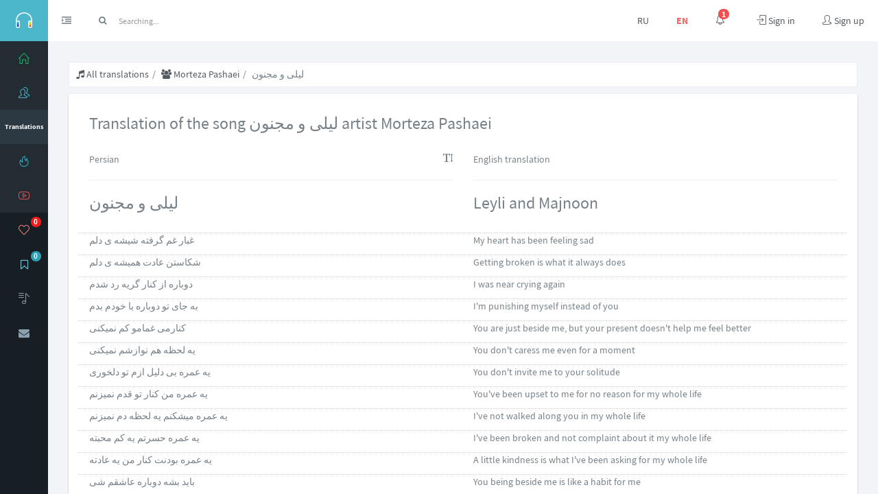

--- FILE ---
content_type: text/html; charset=UTF-8
request_url: https://en.muzik.by/translation/71977
body_size: 4943
content:
<!DOCTYPE html><html lang="ru" class="app"><head><meta charset="utf-8" /><title>Translation Morteza Pashaei - لیلی و مجنون</title><meta name="keywords" content="Translation Morteza Pashaei لیلی و مجنون" /><meta name="description" content="Lyrics & traduction لیلی و مجنون artist Morteza Pashaei" /><meta name="viewport" content="width=device-width, initial-scale=1, maximum-scale=1" /><meta name="yandex-verification" content="64e5a1014f39a422" /><meta name="google-adsense-account" content="ca-pub-5404995049849718"><link rel="icon" type="image/x-icon" href="/public/templates/default/img/favicon.ico" ><link rel="shortcut icon" type="image/x-icon" href="/public/templates/default/img/favicon.ico"><link rel="icon" type="image/png" sizes="120x120" href="/public/templates/default/img/favicon-120x120.png"><link rel="icon" type="image/png" sizes="48x48" href="/public/templates/default/img/favicon-48x48.png"><link rel="icon" type="image/png" sizes="32x32" href="/public/templates/default/img/favicon-32x32.png"><link rel="icon" type="image/png" sizes="16x16" href="/public/templates/default/img/favicon-16x16.png"><link rel="apple-touch-icon" sizes="180x180" href="/public/templates/default/img/apple-touch-icon.png"><link rel="stylesheet" href="/public/templates/default/css/styles.min.css" type="text/css" /><link rel="alternate" type="application/rss+xml" title="Новости en.muzik.by" href="http://en.muzik.by/rss/news"><link rel="alternate" type="application/rss+xml" title="Новое видео en.muzik.by" href="http://en.muzik.by/rss/videos"><link rel="alternate" type="application/rss+xml" title="Новые переводы en.muzik.by" href="http://en.muzik.by/rss/translations"><link rel="alternate" type="application/rss+xml" title="Новые исполнители en.muzik.by" href="http://en.muzik.by/rss/singers"><meta property="og:title" content="Translation Morteza Pashaei - لیلی و مجنون"/><meta property="og:description" content="Lyrics & traduction لیلی و مجنون artist Morteza Pashaei"/><meta property="og:type" content="website"/><meta property="og:url" content="{url}"/><meta property="og:image" content="https://en.muzik.by/public/templates/default/img/ot-image.png"/></head><body class=""><section class="vbox"><header class="bg-white-only header header-md navbar navbar-fixed-top-xs"><div class="navbar-header aside bg-info nav-xs"><a class="btn btn-link visible-xs" data-toggle="class:nav-off-screen,open" data-target="#nav,html"><i class="fa fa-bars"></i></a><a href="https://muzik.by/" class="btn btn-link visible-xs" style="left: 27px;">RU</a><a href="https://en.muzik.by/" class="btn btn-link visible-xs  font-bold text-danger-lt" style="left: 57px;">EN</a><a href="/" class="navbar-brand text-lt"><img src="/public/templates/default/img/logo.png" alt=""><span class="hidden-nav-xs m-l-sm">MUZIK.BY</span></a><a class="btn btn-link visible-xs" href="/search" style="right: 40px;"><i class="icon-magnifier"></i></a><a class="btn btn-link visible-xs" data-toggle="dropdown" data-target=".user" style="right: 0; top: 0; left: auto"><i class="icon-user"></i></a></div><ul class="nav navbar-nav hidden-xs"><li><a href="#nav,.navbar-header" data-toggle="class:nav-xs,nav-xs" class="text-muted"><i class="fa fa-indent text"></i><i class="fa fa-dedent text-active"></i></a></li></ul><form class="navbar-form navbar-left input-s-lg m-t m-l-n-xs hidden-xs" role="search" action="/search" method="post"><div class="form-group"><div class="input-group"><span class="input-group-btn"><button type="submit" class="btn btn-sm bg-white btn-icon"><i class="fa fa-search"></i></button></span><input name="search" type="text" class="form-control input-sm no-border search-input-all" placeholder="Searching..." data-all-search="true"><input name="all-search" type="hidden" value="true"></div></div></form><div class="navbar-right "><ul class="nav navbar-nav m-n hidden-xs nav-user user" data-last-notification="1"><li class="hidden-xs"><a href="https://muzik.by/">RU</a></li><li class="hidden-xs"><a href="https://en.muzik.by/"  class="font-bold text-danger-lt">EN</a></li><li class="hidden-xs"><a href="#" class="dropdown-toggle lt" data-toggle="dropdown"><i class="icon-bell"></i><span class="badge badge-sm up bg-danger count notifications-count ">1</span></a><section class="dropdown-menu aside-xl animated fadeInUp"><section class="panel bg-white"><div class="panel-heading b-light bg-light"><strong>Notifications</strong></div><div class="list-group list-group-alt"><a href="/signin" class="media list-group-item notification-item bg-warning-ltest not-read" data-id="1"><span class="pull-left thumb-sm text-center"><i class="fa fa-info fa-2x" style="color: #4cb6cb"></i></span><span class="media-body block m-b-none">Log in or register to add translations.<br><small class="text-muted public-time" data-time="2021-07-02 13:52:32"></small></span></a><a href="#" class="media list-group-item notification-item notification-item-template hidden"><span class="pull-left thumb-sm text-center"><i class="fa fa-2x"></i></span><span class="media-body block m-b-none"><br><small class="text-muted public-time"></small></span></a></div><div class="panel-footer text-sm"><a href="/user/notifications" class="pull-right"><i class="fa fa-cog"></i></a><a href="/user/notifications" data-toggle="class:show animated fadeInRight">Show all notifications</a></div></section></section></li><li><a href="/signin"><span class="icon-login icon"></span> <span>Sign in</span></a></li><li><a href="/signup"><span class="icon-user-follow icon"></span>  <span>Sign up</span></a></li></ul></div></header><section><section class="hbox stretch"><aside class="bg-black dk nav-xs aside hidden-print" id="nav"><section class="vbox"><section class="w-f-md scrollable"><div class="slim-scroll" data-height="auto" data-disable-fade-out="true" data-distance="0" data-size="10px" data-railOpacity="0.2"><nav class="nav-primary hidden-xs nav-root-container" data-active="translations"><ul class="nav bg clearfix"><li class="hidden-nav-xs padder m-t m-b-sm text-xs text-muted">Services</li><li data-nav="home"><a href="/"><i class="icon-home icon text-success"></i><span class="font-bold">Home</span></a></li><li data-nav="singers"><a href="/singers"><i class="icon-users icon text-info"></i><span class="font-bold">Singers</span></a></li><li data-nav="translations"><a href="/translations"><i class="icon-playlist icon text-info-dker"></i><span class="font-bold">Translations</span></a></li><li data-nav="news"><a href="/news"><i class="icon-fire icon text-info-dk"></i><span class="font-bold">News</span></a></li><li data-nav="videos"><a href="/videos"><i class="icon-social-youtube icon text-danger"></i><span class="font-bold">Video</span></a></li><li class="m-b hidden-nav-xs"></li></ul><ul class="nav" data-ride="collapse"><li class="hidden-nav-xs padder m-t m-b-sm text-xs text-muted">Panel</li></ul><ul class="nav" data-ride="collapse"><li class="hidden-nav-xs padder m-t m-b-sm text-xs text-muted">My profile</li><li data-nav="like"><a href="/like"><i class="icon-heart icon text-danger-lter"></i> <b class="badge bg-danger dker pull-right menu-rating-value">0</b> <span>Like</span></a></li><li data-nav="bookmark"><a href="/bookmark"><i class="fa fa-bookmark-o icon text-info-lter"></i> <b class="badge bg-info dker pull-right menu-bookmark-value">0</b> <span>Bookmark</span></a></li></ul><ul class="nav text-sm"><li class="hidden-nav-xs padder m-t m-b-sm text-xs text-muted"><span class="pull-right"><a href="/add"><i class="icon-plus i-lg"></i></a></span> My translations</li><li><a href="/add"><i class="icon-playlist icon"></i><span>Add</span></a></li></ul><ul class="nav text-sm"><li class="hidden-nav-xs padder m-t m-b-sm text-xs text-muted">Info</li><li data-nav="page-1"><a href="/contacts"><i class="fa fa-envelope"></i><span>Contacts</span></a></li></ul></nav></div></section><footer class="footer hidden-xs no-padder text-center-nav-xs"><div class="bg hidden-xs "></div></footer></section></aside><section id="content"><section class="vbox"><section class="scrollable wrapper-lg"><div class="row"><div class="col-lg-12"><ul class="breadcrumb"><li><a href="/singers"><i class="fa fa-music"></i> All translations</a></li><li><a href="/translations/5087"><i class="fa fa-users"></i> Morteza Pashaei                            </a></li><li class="active">لیلی و مجنون</li></ul></div><div class="col-md-12"><div class="blog-post"><div class="post-item"><div class="post-item"><div class="caption wrapper-lg"><h1 class="post-title h3 m-b-lg">Translation of the song لیلی و مجنون artist Morteza Pashaei                            </h1><div class="row"><div class="col-md-6"><span>Persian                                                <span class="pull-right fa fa-text-height btn-font-size cursor-pointer"></span></span><hr><h2 class="h3 m-b-lg">لیلی و مجنون</h2></div><div class="col-md-6"><span>English translation</span><hr><h2 class="h3 m-b-lg">Leyli and Majnoon</h2></div></div><div class="post-sum"><div class="row translation-row"><p class="col-md-6">غبار غم گرفتە شیشە ی دلم</p><p class="col-md-6">My heart has been feeling sad                                                                                                    </p></div><div class="row translation-row"><p class="col-md-6">شکاستن عادت همیشە ی دلم</p><p class="col-md-6">Getting broken is what it always does                                                                                                    </p></div><div class="row translation-row"><p class="col-md-6">دوبارە از کنار گریە رد شدم</p><p class="col-md-6">I was near crying again                                                                                                    </p></div><div class="row translation-row"><p class="col-md-6">بە جای تو دوبارە با خودم بدم</p><p class="col-md-6">I'm punishing myself  instead of you                                                                                                    </p></div><div class="row translation-row"><p class="col-md-6">کنارمی غمامو کم نمیکنی</p><p class="col-md-6">You are just beside me, but your present doesn't help me feel better                                                                                                    </p></div><div class="row translation-row"><p class="col-md-6">یە لحظە هم نوازشم نمیکنی</p><p class="col-md-6">You don't caress me even for a moment                                                                                                    </p></div><div class="row translation-row"><p class="col-md-6">یە عمرە بی دلیل ازم تو دلخوری</p><p class="col-md-6">You don't invite me to your solitude                                                                                                    </p></div><div class="row translation-row"><p class="col-md-6">یە عمرە من کنار تو قدم نمیزنم</p><p class="col-md-6">You've been upset to me for no reason for my whole life                                                                                                    </p></div><div class="row translation-row"><p class="col-md-6">یە عمرە میشکنم یە لحظە دم نمیزنم</p><p class="col-md-6">I've not walked along you in my whole life                                                                                                    </p></div><div class="row translation-row"><p class="col-md-6">یە عمرە حسرتم یە کم محبتە</p><p class="col-md-6">I've been broken and not complaint about it my whole life                                                                                                    </p></div><div class="row translation-row"><p class="col-md-6">یە عمرە بودنت کنار من یە عادتە</p><p class="col-md-6">A little kindness is what I've been asking for my whole life                                                                                                    </p></div><div class="row translation-row"><p class="col-md-6">باید بشە دوبارە عاشقم شی</p><p class="col-md-6">You being beside me is like a habit for me                                                                                                    </p></div><div class="row translation-row"><p class="col-md-6">باید بشە مث گزشتە ها شی</p><p class="col-md-6">It has to happen that you fall in love with me again                                                                                                    </p></div><div class="row translation-row"><p class="col-md-6">باید بتونم و دووم بیارم</p><p class="col-md-6">It has to happen that you become just like the past                                                                                                    </p></div><div class="row translation-row"><p class="col-md-6">دوست دارم کە چارە ای ندارم</p><p class="col-md-6">I have to be able and survive                                                                                                    </p></div><div class="row translation-row"><p class="col-md-6">یە روز تموم خونە غرق خندە بود</p><p class="col-md-6">I love you and I have no choice                                                                                                    </p></div><div class="row translation-row"><p class="col-md-6">نمیشە دلخوشیم تموم شە خیلی زود</p><p class="col-md-6">Once the house was full of joy and laughter                                                                                                    </p></div><div class="row translation-row"><p class="col-md-6">دلم میخواد نگام کنی یە جور خاص</p><p class="col-md-6">My happiness can not end too soon                                                                                                    </p></div><div class="row translation-row"><p class="col-md-6">همونجوری کە اون روزا دلم میخواست</p><p class="col-md-6">I want you to look at me in a special way                                                                                                    </p></div><div class="row translation-row"><p class="col-md-6">دلم میخواد دوبارە باورم کنی</p><p class="col-md-6">Just the way I loved back in those days                                                                                                    </p></div><div class="row translation-row"><p class="col-md-6">بفهمی معنی نفس کشیدنی</p><p class="col-md-6">I want you to believe me again                                                                                                    </p></div><div class="row translation-row"><p class="col-md-6">دلم میخواد ببینی من کنارتم</p><p class="col-md-6">To know that you are the meaning (the reason) of breathing                                                                                                    </p></div><div class="row translation-row"><p class="col-md-6">دلم میخواد بفهمی من کنارتم</p><p class="col-md-6">I want you to see I'm just beside you                                                                                                    </p></div><div class="row translation-row"><p class="col-md-6">یە عمرە من کنار تو قدم نمیزنم</p><p class="col-md-6">I want you to know that I'm getting restless because of you                                                                                                    </p></div><div class="row translation-row"><p class="col-md-6">یە عمرە میشکنم یە لحظە دم نمیزنم</p><p class="col-md-6">I've not walked along you in my whole life                                                                                                    </p></div><div class="row translation-row"><p class="col-md-6">یە عمرە حسرتم یە کم محبتە</p><p class="col-md-6">I've been broken and not complaint about it my whole life                                                                                                    </p></div><div class="row translation-row"><p class="col-md-6">یە عمرە بودنت کنار من یە عادتە</p><p class="col-md-6">A little kindness is what I've been asking for my whole life                                                                                                    </p></div><div class="row translation-row"><p class="col-md-6">باید بشە دوبارە عاشقم شی</p><p class="col-md-6">You being beside me is like a habit for me                                                                                                    </p></div><div class="row translation-row"><p class="col-md-6">باید بشە مث گزشتە ها شی</p><p class="col-md-6">It has to happen that you fall in love with me again                                                                                                    </p></div><div class="row translation-row"><p class="col-md-6">باید بتونم و دووم بیارم</p><p class="col-md-6">It has to happen that you become just like the past                                                                                                    </p></div><div class="row translation-row"><p class="col-md-6">دوست دارم کە چارە ای ندارم</p><p class="col-md-6">I have to be able and survive                                                                                                    </p></div><div class="row "><div class="m-t-lg"></div><p class="col-md-6"></p><p class="col-md-6"></p></div></div><div class="line line-lg"></div><div class="text-muted" style="padding-top: 20px;"><i class="fa fa-heart-o icon-muted cursor-pointer update-rating" data-id="71977"></i>  <span class="m-r-sm rating-value">0</span><i class="fa fa-bookmark-o icon-muted add-bookmark cursor-pointer m-r-lg " data-id="71977"></i><i class="fa fa-eye icon-muted"></i> <span class="m-r-sm">373</span><i class="fa fa-comment-o icon-muted"></i> <span class="m-r-sm">0</span><i class="fa fa-clock-o icon-muted"></i> <span class="public-time m-r-sm" data-time="2023-01-07 12:00:00"></span><i class="fa fa-user icon-muted"></i>  <a href="/user/1">Administrator</a></div></div></div></div><h4 class="m-t-lg m-b">No comments!                    </h4><h5 class="m-t-lg m-b">Add comment</h5><form class="comment-form-add"><div class="form-group pull-in clearfix "><div class="col-sm-6"><label>Name</label><input type="text" name="name" class="form-control" placeholder="Name" value=""></div><div class="col-sm-6"><label>E-mail</label><input type="email" name="email" class="form-control" placeholder="E-mail" value=""></div></div><div class="form-group"><label>Comment</label><textarea class="form-control" name="message" rows="5" placeholder="Write your comment" style="resize: vertical"></textarea></div><div class="form-group"><div class="input-group"><span class="input-group-addon"><img src="/captcha" alt="" style="max-width: inherit;"></span><input name="captcha" type="text" class="form-control input-lg" placeholder="Verification code"></div></div><div class="form-group"><input type="hidden" name="translation" value="71977"><button type="submit" class="btn btn-success">Send</button></div></form></div></div></div></section></section></section></section></section></section><div class="backdrop bg-white"><div class="bar b-t b-2x b-info loading-bar"></div></div><audio id="event-audio" class="hidden"><source src="/public/templates/default/ogg/event.ogg" type="audio/ogg"></audio><audio id="message-audio" class="hidden"><source src="/public/templates/default/ogg/message.ogg" type="audio/ogg"></audio><script src="/public/templates/default/js/tools.min.js"></script><script src="/public/templates/default/js/library.min.js"></script><script src="/public/templates/default/js/application.min.js"></script><script type="text/javascript" >(function(m,e,t,r,i,k,a){m[i]=m[i]||function(){(m[i].a=m[i].a||[]).push(arguments)};m[i].l=1*new Date();for (var j = 0; j < document.scripts.length; j++) {if (document.scripts[j].src === r) { return; }}k=e.createElement(t),a=e.getElementsByTagName(t)[0],k.async=1,k.src=r,a.parentNode.insertBefore(k,a)})(window, document, "script", "https://mc.yandex.ru/metrika/tag.js", "ym");ym(95040745, "init", {clickmap:true,trackLinks:true,accurateTrackBounce:true,webvisor:true});</script><noscript><div><img src="https://mc.yandex.ru/watch/95040745" style="position:absolute; left:-9999px;" alt="" /></div></noscript><script>window.yaContextCb=window.yaContextCb||[]</script><script src="https://yandex.ru/ads/system/context.js" async></script><script>window.yaContextCb.push(()=>{Ya.Context.AdvManager.render({"blockId": "R-A-3779524-1","type": "floorAd","platform": "touch"});});</script><script async src="https://www.googletagmanager.com/gtag/js?id=G-40KC7GEXMW"></script><script>window.dataLayer = window.dataLayer || [];function gtag(){dataLayer.push(arguments);}gtag('js', new Date());gtag('config', 'G-40KC7GEXMW');</script></body></html><!--RT:0.0084781646728516 M:720,66 KB-->

--- FILE ---
content_type: text/css
request_url: https://en.muzik.by/public/templates/default/css/bootstrap-table.min.css
body_size: 1788
content:
.fixed-table-container .bs-checkbox, .fixed-table-container .no-records-found {
    text-align: center
}

.fixed-table-body thead th .th-inner, .table td, .table th {
    box-sizing: border-box
}

.bootstrap-table .table {
    margin-bottom: 0 !important;
    border-bottom: 1px solid #ddd;
    border-collapse: collapse !important;
    border-radius: 0px
}

.bootstrap-table .table:not(.table-condensed), .bootstrap-table .table:not(.table-condensed) > tbody > tr > td, .bootstrap-table .table:not(.table-condensed) > tbody > tr > th, .bootstrap-table .table:not(.table-condensed) > tfoot > tr > td, .bootstrap-table .table:not(.table-condensed) > tfoot > tr > th, .bootstrap-table .table:not(.table-condensed) > thead > tr > td {
    padding: 8px
}

.bootstrap-table .table.table-no-bordered > tbody > tr > td, .bootstrap-table .table.table-no-bordered > thead > tr > th {
    border-right: 0px solid transparent
}

.bootstrap-table .table.table-no-bordered > tbody > tr > td:last-child {
    border-right: none
}

.fixed-table-container {
    position: relative;
    clear: both;
    border: 1px solid #ddd;
    border-radius: 0px;
    -webkit-border-radius: 0px;
    -moz-border-radius: 0px
}

.fixed-table-container.table-no-bordered {
    border: 1px solid transparent
}

.fixed-table-footer, .fixed-table-header {
    overflow: hidden
}

.fixed-table-footer {
    border-top: 1px solid #ddd
}

.fixed-table-body {
    overflow-x: auto;
    overflow-y: auto;
    height: 100%
}

.fixed-table-container table {
    width: 100%
}

.fixed-table-container thead th {
    height: 0;
    padding: 0;
    margin: 0;
    border-left: 1px solid #ddd
}

.fixed-table-container thead th:focus {
    outline: transparent solid 0
}

.fixed-table-container thead th:first-child {
    border-left: none;
    border-top-left-radius: 0px;
    -webkit-border-top-left-radius: 0px;
    -moz-border-radius-topleft:0px
}

.fixed-table-container tbody td .th-inner, .fixed-table-container thead th .th-inner {
    padding: 8px;
    vertical-align: top;
    overflow: hidden;
    text-overflow: ellipsis;
    white-space: nowrap
}

.fixed-table-container thead th .sortable {
    cursor: pointer;
    background-position: right;
    background-repeat: no-repeat;
    padding-right: 30px
}

.fixed-table-container thead th .both {
    background-image: url('[data-uri] QMQ5AQBCF4dWQSJxC5wwax1Cq1e7BAdxD5SL+Tq/QCM1oNiJidwox0355mXnG/DrEtIQ6azioNZQxI0ykPhTQIwhCR+BmBYtlK7kLJYwWCcJA9M4qdrZrd8pPjZWPtOqdRQy320YSV17OatFC4euts6z39GYMKRPCTKY9UnPQ6P+GtMRfGtPnBCiqhAeJPmkqAAAAAElFTkSuQmCC')
}

.fixed-table-container thead th .asc {
    background-image: url([data-uri])
}

.fixed-table-container thead th .desc {
    background-image: url([data-uri])
}

.fixed-table-container th.detail {
    width: 30px
}

.fixed-table-container tbody td {
    border-left: 1px solid #ddd
}

.fixed-table-container tbody tr:first-child td {
    border-top: none
}

.fixed-table-container tbody td:first-child {
    border-left: none
}

.fixed-table-container tbody .selected td {
    background-color: #f5f5f5
}

.fixed-table-container .bs-checkbox .th-inner {
    padding: 8px 0
}

.fixed-table-container input[type=radio], .fixed-table-container input[type=checkbox] {
    margin: 0 auto !important
}

.fixed-table-pagination .pagination-detail, .fixed-table-pagination div.pagination {
    margin-top: 10px;
    margin-bottom: 10px
}

.fixed-table-pagination div.pagination .pagination {
    margin: 0
}

.fixed-table-pagination .pagination a {
    padding: 6px 12px;
    line-height: 1.428571429
}

.fixed-table-pagination .pagination-info {
    line-height: 34px;
    margin-right: 5px
}

.fixed-table-pagination .btn-group {
    position: relative;
    display: inline-block;
    vertical-align: middle
}

.fixed-table-pagination .dropup .dropdown-menu {
    margin-bottom: 0
}

.fixed-table-pagination .page-list {
    display: inline-block
}

.fixed-table-toolbar .columns-left {
    margin-right: 5px
}

.fixed-table-toolbar .columns-right {
    margin-left: 5px
}

.fixed-table-toolbar .columns label {
    display: block;
    padding: 3px 20px;
    clear: both;
    font-weight: 400;
    line-height: 1.428571429
}

.fixed-table-toolbar .bs-bars, .fixed-table-toolbar .columns, .fixed-table-toolbar .search {
    position: relative;
    margin-top: 10px;
    margin-bottom: 10px;
    line-height: 34px
}

.fixed-table-pagination li.disabled a {
    pointer-events: none;
    cursor: default
}

.fixed-table-loading {
    display: none;
    position: absolute;
    top: 42px;
    right: 0;
    bottom: 0;
    left: 0;
    z-index: 99;
    background-color: #fff;
    text-align: center
}

.fixed-table-body .card-view .title {
    font-weight: 700;
    display: inline-block;
    min-width: 30%;
    text-align: left !important
}

.table td, .table th {
    vertical-align: middle
}

.fixed-table-toolbar .dropdown-menu {
    text-align: left;
    max-height: 300px;
    overflow: auto
}

.fixed-table-toolbar .btn-group > .btn-group {
    display: inline-block;
    margin-left: -1px !important
}

.fixed-table-toolbar .btn-group > .btn-group > .btn {
    border-radius: 0
}

.fixed-table-toolbar .btn-group > .btn-group:first-child > .btn {
    border-top-left-radius: 0px;
    border-bottom-left-radius: 0px
}

.fixed-table-toolbar .btn-group > .btn-group:last-child > .btn {
    border-top-right-radius: 0px;
    border-bottom-right-radius: 0px
}

.bootstrap-table .table > thead > tr > th {
    vertical-align: bottom;
    border-bottom: 1px solid #ddd
}

.bootstrap-table .table thead > tr > th {
    padding: 0;
    margin: 0
}

.bootstrap-table .fixed-table-footer tbody > tr > td {
    padding: 0 !important
}

.bootstrap-table .fixed-table-footer .table {
    border-bottom: none;
    border-radius: 0;
    padding: 0 !important
}

.bootstrap-table .pull-right .dropdown-menu {
    right: 0;
    left: auto
}

p.fixed-table-scroll-inner {
    width: 100%;
    height: 200px
}

div.fixed-table-scroll-outer {
    top: 0;
    left: 0;
    visibility: hidden;
    width: 200px;
    height: 150px;
    overflow: hidden
}

.fixed-table-pagination:after, .fixed-table-toolbar:after {
    content: "";
    display: block;
    clear: both
}

--- FILE ---
content_type: text/css
request_url: https://en.muzik.by/public/templates/default/css/datetimepicker.min.css
body_size: 1215
content:
.bootstrap-datetimepicker-widget {
    list-style: none;
}

.bootstrap-datetimepicker-widget.dropdown-menu {
    display: block;
    margin: 2px 0;
    padding: 4px;
    width: 19em;
}

@media (min-width: 768px) {
    .bootstrap-datetimepicker-widget.dropdown-menu.timepicker-sbs {
        width: 38em;
    }
}

@media (min-width: 992px) {
    .bootstrap-datetimepicker-widget.dropdown-menu.timepicker-sbs {
        width: 38em;
    }
}

@media (min-width: 1200px) {
    .bootstrap-datetimepicker-widget.dropdown-menu.timepicker-sbs {
        width: 38em;
    }
}

.bootstrap-datetimepicker-widget.dropdown-menu:before,
.bootstrap-datetimepicker-widget.dropdown-menu:after {
    content: '';
    display: inline-block;
    position: absolute;
}

.bootstrap-datetimepicker-widget.dropdown-menu.bottom:before {
    border-right: 7px solid transparent;
    border-bottom: 7px solid rgba(0, 0, 0, 0.2);
    border-left: 7px solid transparent;
    top: -7px;
    left: 7px;
}

.bootstrap-datetimepicker-widget.dropdown-menu.bottom:after {
    border-left: 6px solid transparent;
    border-right: 6px solid transparent;
    border-bottom: 6px solid white;
    top: -6px;
    left: 8px;
}

.bootstrap-datetimepicker-widget.dropdown-menu.top:before {
    border-top: 7px solid rgba(0, 0, 0, 0.2);
    border-right: 7px solid transparent;
    border-left: 7px solid transparent;
    bottom: -7px;
    left: 6px;
}

.bootstrap-datetimepicker-widget.dropdown-menu.top:after {
    border-left: 6px solid transparent;
    border-right: 6px solid transparent;
    border-top: 6px solid white;
    bottom: -6px;
    left: 7px;
}

.bootstrap-datetimepicker-widget.dropdown-menu.pull-right:before {
    left: auto;
    right: 6px;
}

.bootstrap-datetimepicker-widget.dropdown-menu.pull-right:after {
    left: auto;
    right: 7px;
}

.bootstrap-datetimepicker-widget .list-unstyled {
    margin: 0;
}

.bootstrap-datetimepicker-widget a[data-action] {
    padding: 6px 0;
}

.bootstrap-datetimepicker-widget a[data-action]:active {
    box-shadow: none;
}

.bootstrap-datetimepicker-widget .timepicker-hour,
.bootstrap-datetimepicker-widget .timepicker-minute,
.bootstrap-datetimepicker-widget .timepicker-second {
    width: 54px;
    font-weight: bold;
    font-size: 1.2em;
    margin: 0;
}

.bootstrap-datetimepicker-widget button[data-action] {
    padding: 6px;
}

.bootstrap-datetimepicker-widget .btn[data-action="incrementHours"]::after {
    position: absolute;
    width: 1px;
    height: 1px;
    margin: -1px;
    padding: 0;
    overflow: hidden;
    clip: rect(0, 0, 0, 0);
    border: 0;
    content: "Increment Hours";
}

.bootstrap-datetimepicker-widget .btn[data-action="incrementMinutes"]::after {
    position: absolute;
    width: 1px;
    height: 1px;
    margin: -1px;
    padding: 0;
    overflow: hidden;
    clip: rect(0, 0, 0, 0);
    border: 0;
    content: "Increment Minutes";
}

.bootstrap-datetimepicker-widget .btn[data-action="decrementHours"]::after {
    position: absolute;
    width: 1px;
    height: 1px;
    margin: -1px;
    padding: 0;
    overflow: hidden;
    clip: rect(0, 0, 0, 0);
    border: 0;
    content: "Decrement Hours";
}

.bootstrap-datetimepicker-widget .btn[data-action="decrementMinutes"]::after {
    position: absolute;
    width: 1px;
    height: 1px;
    margin: -1px;
    padding: 0;
    overflow: hidden;
    clip: rect(0, 0, 0, 0);
    border: 0;
    content: "Decrement Minutes";
}

.bootstrap-datetimepicker-widget .btn[data-action="showHours"]::after {
    position: absolute;
    width: 1px;
    height: 1px;
    margin: -1px;
    padding: 0;
    overflow: hidden;
    clip: rect(0, 0, 0, 0);
    border: 0;
    content: "Show Hours";
}

.bootstrap-datetimepicker-widget .btn[data-action="showMinutes"]::after {
    position: absolute;
    width: 1px;
    height: 1px;
    margin: -1px;
    padding: 0;
    overflow: hidden;
    clip: rect(0, 0, 0, 0);
    border: 0;
    content: "Show Minutes";
}

.bootstrap-datetimepicker-widget .btn[data-action="togglePeriod"]::after {
    position: absolute;
    width: 1px;
    height: 1px;
    margin: -1px;
    padding: 0;
    overflow: hidden;
    clip: rect(0, 0, 0, 0);
    border: 0;
    content: "Toggle AM/PM";
}

.bootstrap-datetimepicker-widget .btn[data-action="clear"]::after {
    position: absolute;
    width: 1px;
    height: 1px;
    margin: -1px;
    padding: 0;
    overflow: hidden;
    clip: rect(0, 0, 0, 0);
    border: 0;
    content: "Clear the picker";
}

.bootstrap-datetimepicker-widget .btn[data-action="today"]::after {
    position: absolute;
    width: 1px;
    height: 1px;
    margin: -1px;
    padding: 0;
    overflow: hidden;
    clip: rect(0, 0, 0, 0);
    border: 0;
    content: "Set the date to today";
}

.bootstrap-datetimepicker-widget .picker-switch {
    text-align: center;
}

.bootstrap-datetimepicker-widget .picker-switch::after {
    position: absolute;
    width: 1px;
    height: 1px;
    margin: -1px;
    padding: 0;
    overflow: hidden;
    clip: rect(0, 0, 0, 0);
    border: 0;
    content: "Toggle Date and Time Screens";
}

.bootstrap-datetimepicker-widget .picker-switch td {
    padding: 0;
    margin: 0;
    height: auto;
    width: auto;
    line-height: inherit;
}

.bootstrap-datetimepicker-widget .picker-switch td span {
    line-height: 2.5;
    height: 2.5em;
    width: 100%;
}

.bootstrap-datetimepicker-widget table {
    width: 100%;
    margin: 0;
}

.bootstrap-datetimepicker-widget table td,
.bootstrap-datetimepicker-widget table th {
    text-align: center;
    border-radius: 4px;
}

.bootstrap-datetimepicker-widget table th {
    height: 20px;
    line-height: 20px;
    width: 20px;
}

.bootstrap-datetimepicker-widget table th.picker-switch {
    width: 145px;
}

.bootstrap-datetimepicker-widget table th.disabled,
.bootstrap-datetimepicker-widget table th.disabled:hover {
    background: none;
    color: #777777;
    cursor: not-allowed;
}

.bootstrap-datetimepicker-widget table th.prev::after {
    position: absolute;
    width: 1px;
    height: 1px;
    margin: -1px;
    padding: 0;
    overflow: hidden;
    clip: rect(0, 0, 0, 0);
    border: 0;
    content: "Previous Month";
}

.bootstrap-datetimepicker-widget table th.next::after {
    position: absolute;
    width: 1px;
    height: 1px;
    margin: -1px;
    padding: 0;
    overflow: hidden;
    clip: rect(0, 0, 0, 0);
    border: 0;
    content: "Next Month";
}

.bootstrap-datetimepicker-widget table thead tr:first-child th {
    cursor: pointer;
}

.bootstrap-datetimepicker-widget table thead tr:first-child th:hover {
    background: #eeeeee;
}

.bootstrap-datetimepicker-widget table td {
    height: 54px;
    line-height: 54px;
    width: 54px;
}

.bootstrap-datetimepicker-widget table td.cw {
    font-size: .8em;
    height: 20px;
    line-height: 20px;
    color: #777777;
}

.bootstrap-datetimepicker-widget table td.day {
    height: 20px;
    line-height: 20px;
    width: 20px;
}

.bootstrap-datetimepicker-widget table td.day:hover,
.bootstrap-datetimepicker-widget table td.hour:hover,
.bootstrap-datetimepicker-widget table td.minute:hover,
.bootstrap-datetimepicker-widget table td.second:hover {
    background: #eeeeee;
    cursor: pointer;
}

.bootstrap-datetimepicker-widget table td.old,
.bootstrap-datetimepicker-widget table td.new {
    color: #777777;
}

.bootstrap-datetimepicker-widget table td.today {
    position: relative;
}

.bootstrap-datetimepicker-widget table td.today:before {
    content: '';
    display: inline-block;
    border: solid transparent;
    border-width: 0 0 7px 7px;
    border-bottom-color: #337ab7;
    border-top-color: rgba(0, 0, 0, 0.2);
    position: absolute;
    bottom: 4px;
    right: 4px;
}

.bootstrap-datetimepicker-widget table td.active,
.bootstrap-datetimepicker-widget table td.active:hover {
    background-color: #337ab7;
    color: #fff;
    text-shadow: 0 -1px 0 rgba(0, 0, 0, 0.25);
}

.bootstrap-datetimepicker-widget table td.active.today:before {
    border-bottom-color: #fff;
}

.bootstrap-datetimepicker-widget table td.disabled,
.bootstrap-datetimepicker-widget table td.disabled:hover {
    background: none;
    color: #777777;
    cursor: not-allowed;
}

.bootstrap-datetimepicker-widget table td span {
    display: inline-block;
    width: 54px;
    height: 54px;
    line-height: 54px;
    margin: 2px 1.5px;
    cursor: pointer;
    border-radius: 4px;
}

.bootstrap-datetimepicker-widget table td span:hover {
    background: #eeeeee;
}

.bootstrap-datetimepicker-widget table td span.active {
    background-color: #337ab7;
    color: #fff;
    text-shadow: 0 -1px 0 rgba(0, 0, 0, 0.25);
}

.bootstrap-datetimepicker-widget table td span.old {
    color: #777777;
}

.bootstrap-datetimepicker-widget table td span.disabled,
.bootstrap-datetimepicker-widget table td span.disabled:hover {
    background: none;
    color: #777777;
    cursor: not-allowed;
}

.bootstrap-datetimepicker-widget.usetwentyfour td.hour {
    height: 27px;
    line-height: 27px;
}

.bootstrap-datetimepicker-widget.wider {
    width: 21em;
}

.bootstrap-datetimepicker-widget .datepicker-decades .decade {
    line-height: 1.8em !important;
}

.input-group.date .input-group-addon {
    cursor: pointer;
}

.sr-only {
    position: absolute;
    width: 1px;
    height: 1px;
    margin: -1px;
    padding: 0;
    overflow: hidden;
    clip: rect(0, 0, 0, 0);
    border: 0;
}


--- FILE ---
content_type: text/css
request_url: https://en.muzik.by/public/templates/default/css/tokenfield.min.css
body_size: 945
content:
@-webkit-keyframes blink {
    0% {
        border-color: #ededed;
    }
    100% {
        border-color: #b94a48;
    }
}

@-moz-keyframes blink {
    0% {
        border-color: #ededed;
    }
    100% {
        border-color: #b94a48;
    }
}

@keyframes blink {
    0% {
        border-color: #ededed;
    }
    100% {
        border-color: #b94a48;
    }
}

.tokenfield {
    height: auto;
    min-height: 34px;
    padding-bottom: 0;
    border-bottom: 1px solid #ccc;
}

.tokenfield.focus {
    outline: 0;
}

.tokenfield .token {
    -webkit-box-sizing: border-box;
    -moz-box-sizing: border-box;
    box-sizing: border-box;
    -webkit-border-radius: 3px;
    -moz-border-radius: 3px;
    border-radius: 3px;
    display: inline-block;
    border: 1px solid #d9d9d9;
    background-color: #ededed;
    white-space: nowrap;
    margin: -1px 5px 5px 0;
    height: 22px;
    vertical-align: top;
    cursor: default;
}

.tokenfield .token:hover {
    border-color: #b9b9b9;
}

.tokenfield .token.active {
    border-color: #52a8ec;
    border-color: rgba(82, 168, 236, 0.8);
}

.tokenfield .token.duplicate {
    border-color: #ebccd1;
    -webkit-animation-name: blink;
    animation-name: blink;
    -webkit-animation-duration: 0.1s;
    animation-duration: 0.1s;
    -webkit-animation-direction: normal;
    animation-direction: normal;
    -webkit-animation-timing-function: ease;
    animation-timing-function: ease;
    -webkit-animation-iteration-count: infinite;
    animation-iteration-count: infinite;
}

.tokenfield .token.invalid {
    background: none;
    border: 1px solid transparent;
    -webkit-border-radius: 0;
    -moz-border-radius: 0;
    border-radius: 0;
    border-bottom: 1px dotted #d9534f;
}

.tokenfield .token.invalid.active {
    background: #ededed;
    border: 1px solid #ededed;
    -webkit-border-radius: 3px;
    -moz-border-radius: 3px;
    border-radius: 3px;
}

.tokenfield .token .token-label {
    display: inline-block;
    overflow: hidden;
    text-overflow: ellipsis;
    padding-left: 4px;
    vertical-align: top;
}

.tokenfield .token .close {
    font-family: Arial;
    display: inline-block;
    line-height: 100%;
    font-size: 1.1em;
    line-height: 1.49em;
    margin-left: 5px;
    float: none;
    height: 100%;
    vertical-align: top;
    padding-right: 4px;
}

.tokenfield .token-input {
    background: none;
    width: 60px;
    min-width: 60px;
    border: 0;
    height: 20px;
    padding: 0;
    margin-bottom: 6px;
    -webkit-box-shadow: none;
    box-shadow: none;
}

.tokenfield .token-input:focus {
    border-color: transparent;
    outline: 0;
    -webkit-box-shadow: none;
    box-shadow: none;
}

.tokenfield.disabled {
    cursor: not-allowed;
    background-color: #eeeeee;
}

.tokenfield.disabled .token-input {
    cursor: not-allowed;
}

.tokenfield.disabled .token:hover {
    cursor: not-allowed;
    border-color: #d9d9d9;
}

.tokenfield.disabled .token:hover .close {
    cursor: not-allowed;
    opacity: 0.2;
    filter: alpha(opacity=20);
}

.has-warning .tokenfield.focus {
    border-color: #66512c;
    -webkit-box-shadow: inset 0 1px 1px rgba(0, 0, 0, 0.075), 0 0 6px #c0a16b;
    box-shadow: inset 0 1px 1px rgba(0, 0, 0, 0.075), 0 0 6px #c0a16b;
}

.has-error .tokenfield.focus {
    border-color: #843534;
    -webkit-box-shadow: inset 0 1px 1px rgba(0, 0, 0, 0.075), 0 0 6px #ce8483;
    box-shadow: inset 0 1px 1px rgba(0, 0, 0, 0.075), 0 0 6px #ce8483;
}

.has-success .tokenfield.focus {
    border-color: #2b542c;
    -webkit-box-shadow: inset 0 1px 1px rgba(0, 0, 0, 0.075), 0 0 6px #67b168;
    box-shadow: inset 0 1px 1px rgba(0, 0, 0, 0.075), 0 0 6px #67b168;
}

.tokenfield.input-sm,
.input-group-sm .tokenfield {
    min-height: 30px;
    padding-bottom: 0;
}

.input-group-sm .token,
.tokenfield.input-sm .token {
    height: 20px;
    margin-bottom: 4px;
}

.input-group-sm .token-input,
.tokenfield.input-sm .token-input {
    height: 18px;
    margin-bottom: 5px;
}

.tokenfield.input-lg,
.input-group-lg .tokenfield {
    height: auto;
    min-height: 45px;
    padding-bottom: 4px;
}

.input-group-lg .token,
.tokenfield.input-lg .token {
    height: 25px;
}

.input-group-lg .token-label,
.tokenfield.input-lg .token-label {
    line-height: 23px;
}

.input-group-lg .token .close,
.tokenfield.input-lg .token .close {
    line-height: 1.3em;
}

.input-group-lg .token-input,
.tokenfield.input-lg .token-input {
    height: 23px;
    line-height: 23px;
    margin-bottom: 6px;
    vertical-align: top;
}

.tokenfield.rtl {
    direction: rtl;
    text-align: right;
}

.tokenfield.rtl .token {
    margin: -1px 0 5px 5px;
}

.tokenfield.rtl .token .token-label {
    padding-left: 0;
    padding-right: 4px;
}

--- FILE ---
content_type: text/css
request_url: https://en.muzik.by/public/templates/default/css/colorpicker.min.css
body_size: 803
content:
.colorpicker-saturation {
    width: 100px;
    height: 100px;
    background-image: url("../img/saturation.png");
    cursor: crosshair;
    float: left;
}

.colorpicker-saturation i {
    display: block;
    height: 5px;
    width: 5px;
    border: 1px solid #000;
    -webkit-border-radius: 5px;
    -moz-border-radius: 5px;
    border-radius: 5px;
    position: absolute;
    top: 0;
    left: 0;
    margin: -4px 0 0 -4px;
}

.colorpicker-saturation i b {
    display: block;
    height: 5px;
    width: 5px;
    border: 1px solid #fff;
    -webkit-border-radius: 5px;
    -moz-border-radius: 5px;
    border-radius: 5px;
}

.colorpicker-hue,
.colorpicker-alpha {
    width: 15px;
    height: 100px;
    float: left;
    cursor: row-resize;
    margin-left: 4px;
    margin-bottom: 4px;
}

.colorpicker-hue i,
.colorpicker-alpha i {
    display: block;
    height: 1px;
    background: #000;
    border-top: 1px solid #fff;
    position: absolute;
    top: 0;
    left: 0;
    width: 100%;
    margin-top: -1px;
}

.colorpicker-hue {
    background-image: url("../img/hue.png");
}

.colorpicker-alpha {
    background-image: url("../img/alpha.png");
    display: none;
}

.colorpicker-saturation,
.colorpicker-hue,
.colorpicker-alpha {
    background-size: contain;
}

.colorpicker {
    padding: 4px;
    min-width: 130px;
    margin-top: 1px;
    -webkit-border-radius: 4px;
    -moz-border-radius: 4px;
    border-radius: 4px;
    z-index: 2500;
}

.colorpicker:before,
.colorpicker:after {
    display: table;
    content: "";
    line-height: 0;
}

.colorpicker:after {
    clear: both;
}

.colorpicker:before {
    content: '';
    display: inline-block;
    border-right: 7px solid transparent;
    border-bottom: 7px solid rgba(0, 0, 0, 0.2);
    border-left: 7px solid transparent;
    position: absolute;
    top: -7px;
    left: 6px;
}

.colorpicker:after {
    content: '';
    display: inline-block;
    border-left: 6px solid transparent;
    border-right: 6px solid transparent;
    border-bottom: 6px solid #ffffff;
    position: absolute;
    top: -6px;
    left: 7px;
}

.colorpicker div {
    position: relative;
}

.colorpicker.colorpicker-with-alpha {
    min-width: 140px;
}

.colorpicker.colorpicker-with-alpha .colorpicker-alpha {
    display: block;
}

.colorpicker-color {
    height: 10px;
    margin-top: 5px;
    clear: both;
    background: url("../img/alpha.png") 0 100%;
}

.colorpicker-color div {
    height: 10px;
}

.colorpicker-selectors {
    display: none;
    height: 10px;
    margin-top: 5px;
    clear: both;
}

.colorpicker-selectors i {
    cursor: pointer;
    float: left;
    height: 10px;
    width: 10px;
}

.colorpicker-selectors i + i {
    margin-left: 3px;
}

.colorpicker-element .input-group-addon i,
.colorpicker-element .add-on i {
    display: inline-block;
    cursor: pointer;
    height: 16px;
    vertical-align: text-top;
    width: 16px;
    border: solid 1px #ddd;
}

.colorpicker.colorpicker-inline {
    position: relative;
    display: inline-block;
    float: none;
    z-index: auto;
}

.colorpicker.colorpicker-horizontal {
    width: 110px;
    min-width: 110px;
    height: auto;
}

.colorpicker.colorpicker-horizontal .colorpicker-saturation {
    margin-bottom: 4px;
}

.colorpicker.colorpicker-horizontal .colorpicker-color {
    width: 100px;
}

.colorpicker.colorpicker-horizontal .colorpicker-hue,
.colorpicker.colorpicker-horizontal .colorpicker-alpha {
    width: 100px;
    height: 15px;
    float: left;
    cursor: col-resize;
    margin-left: 0px;
    margin-bottom: 4px;
}

.colorpicker.colorpicker-horizontal .colorpicker-hue i,
.colorpicker.colorpicker-horizontal .colorpicker-alpha i {
    display: block;
    height: 15px;
    background: #ffffff;
    position: absolute;
    top: 0;
    left: 0;
    width: 1px;
    border: none;
    margin-top: 0px;
}

.colorpicker.colorpicker-horizontal .colorpicker-hue {
    background-image: url("../img/hue-horizontal.png");
}

.colorpicker.colorpicker-horizontal .colorpicker-alpha {
    background-image: url("../img/alpha-horizontal.png");
}

.colorpicker.colorpicker-hidden {
    display: none;
}

.colorpicker.colorpicker-visible {
    display: block;
}

.colorpicker-inline.colorpicker-visible {
    display: inline-block;
}

.colorpicker-right:before {
    left: auto;
    right: 6px;
}

.colorpicker-right:after {
    left: auto;
    right: 7px;
}

.colorpicker-no-arrow:before {
    border-right: 0;
    border-left: 0;
}

.colorpicker-no-arrow:after {
    border-right: 0;
    border-left: 0;
}

--- FILE ---
content_type: text/css
request_url: https://en.muzik.by/public/templates/default/css/iconpicker.min.css
body_size: 1133
content:
.iconpicker-popover.popover {
    position: absolute;
    top: 0;
    left: 0;
    display: none;
    max-width: none;
    padding: 1px;
    text-align: left;
    width: 216px;
    background: #f7f7f7;
}

.iconpicker-popover.popover.top,
.iconpicker-popover.popover.topLeftCorner,
.iconpicker-popover.popover.topLeft,
.iconpicker-popover.popover.topRight,
.iconpicker-popover.popover.topRightCorner {
    margin-top: -10px;
}

.iconpicker-popover.popover.right,
.iconpicker-popover.popover.rightTop,
.iconpicker-popover.popover.rightBottom {
    margin-left: 10px;
}

.iconpicker-popover.popover.bottom,
.iconpicker-popover.popover.bottomRightCorner,
.iconpicker-popover.popover.bottomRight,
.iconpicker-popover.popover.bottomLeft,
.iconpicker-popover.popover.bottomLeftCorner {
    margin-top: 10px;
}

.iconpicker-popover.popover.left,
.iconpicker-popover.popover.leftBottom,
.iconpicker-popover.popover.leftTop {
    margin-left: -10px;
}

.iconpicker-popover.popover.inline {
    margin: 0 0 12px 0;
    position: relative;
    display: inline-block;
    opacity: 1;
    top: auto;
    left: auto;
    bottom: auto;
    right: auto;
    max-width: 100%;
    box-shadow: none;
    z-index: auto;
    vertical-align: top;
}

.iconpicker-popover.popover.inline > .arrow {
    display: none;
}

.dropdown-menu .iconpicker-popover.inline {
    margin: 0;
    border: none;
}

.dropdown-menu.iconpicker-container {
    padding: 0;
}

.iconpicker-popover.popover .popover-title {
    padding: 12px;
    font-size: 13px;
    line-height: 15px;
    border-bottom: 1px solid #ebebeb;
    background-color: #f7f7f7;
}

.iconpicker-popover.popover .popover-title input[type=search].iconpicker-search {
    margin: 0 0 2px 0;
}

.iconpicker-popover.popover .popover-title-text ~ input[type=search].iconpicker-search {
    margin-top: 12px;
}

.iconpicker-popover.popover .popover-content {
    padding: 0;
    text-align: center;
}

.iconpicker-popover .popover-footer {
    float: none;
    clear: both;
    padding: 12px;
    text-align: right;
    margin: 0;
    border-top: 1px solid #ebebeb;
    background-color: #f7f7f7;
}

.iconpicker-popover .popover-footer:before,
.iconpicker-popover .popover-footer:after {
    content: " ";
    display: table;
}

.iconpicker-popover .popover-footer:after {
    clear: both;
}

.iconpicker-popover .popover-footer .iconpicker-btn {
    margin-left: 10px;
}

.iconpicker-popover .popover-footer input[type=search].iconpicker-search {
    margin-bottom: 12px;
}

.iconpicker-popover.popover > .arrow,
.iconpicker-popover.popover > .arrow:after {
    position: absolute;
    display: block;
    width: 0;
    height: 0;
    border: solid transparent;
}

.iconpicker-popover.popover > .arrow {
    border-width: 11px;
}

.iconpicker-popover.popover > .arrow:after {
    border-width: 10px;
    content: "";
}

.iconpicker-popover.popover.top > .arrow,
.iconpicker-popover.popover.topLeft > .arrow,
.iconpicker-popover.popover.topRight > .arrow {
    left: 50%;
    margin-left: -11px;
    border-bottom-width: 0;
    border-top-color: #999999;
    border-top-color: rgba(0, 0, 0, 0.25);
    bottom: -11px;
}

.iconpicker-popover.popover.top > .arrow:after,
.iconpicker-popover.popover.topLeft > .arrow:after,
.iconpicker-popover.popover.topRight > .arrow:after {
    content: " ";
    bottom: 1px;
    margin-left: -10px;
    border-bottom-width: 0;
    border-top-color: #ffffff;
}

.iconpicker-popover.popover.topLeft > .arrow {
    left: 8px;
    margin-left: 0;
}

.iconpicker-popover.popover.topRight > .arrow {
    left: auto;
    right: 8px;
    margin-left: 0;
}

.iconpicker-popover.popover.right > .arrow,
.iconpicker-popover.popover.rightTop > .arrow,
.iconpicker-popover.popover.rightBottom > .arrow {
    top: 50%;
    left: -11px;
    margin-top: -11px;
    border-left-width: 0;
    border-right-color: #999999;
    border-right-color: rgba(0, 0, 0, 0.25);
}

.iconpicker-popover.popover.right > .arrow:after,
.iconpicker-popover.popover.rightTop > .arrow:after,
.iconpicker-popover.popover.rightBottom > .arrow:after {
    content: " ";
    left: 1px;
    bottom: -10px;
    border-left-width: 0;
    border-right-color: #ffffff;
}

.iconpicker-popover.popover.rightTop > .arrow {
    top: auto;
    bottom: 8px;
    margin-top: 0;
}

.iconpicker-popover.popover.rightBottom > .arrow {
    top: 8px;
    margin-top: 0;
}

.iconpicker-popover.popover.bottom > .arrow,
.iconpicker-popover.popover.bottomRight > .arrow,
.iconpicker-popover.popover.bottomLeft > .arrow {
    left: 50%;
    margin-left: -11px;
    border-top-width: 0;
    border-bottom-color: #999999;
    border-bottom-color: rgba(0, 0, 0, 0.25);
    top: -11px;
}

.iconpicker-popover.popover.bottom > .arrow:after,
.iconpicker-popover.popover.bottomRight > .arrow:after,
.iconpicker-popover.popover.bottomLeft > .arrow:after {
    content: " ";
    top: 1px;
    margin-left: -10px;
    border-top-width: 0;
    border-bottom-color: #ffffff;
}

.iconpicker-popover.popover.bottomLeft > .arrow {
    left: 8px;
    margin-left: 0;
}

.iconpicker-popover.popover.bottomRight > .arrow {
    left: auto;
    right: 8px;
    margin-left: 0;
}

.iconpicker-popover.popover.left > .arrow,
.iconpicker-popover.popover.leftBottom > .arrow,
.iconpicker-popover.popover.leftTop > .arrow {
    top: 50%;
    right: -11px;
    margin-top: -11px;
    border-right-width: 0;
    border-left-color: #999999;
    border-left-color: rgba(0, 0, 0, 0.25);
}

.iconpicker-popover.popover.left > .arrow:after,
.iconpicker-popover.popover.leftBottom > .arrow:after,
.iconpicker-popover.popover.leftTop > .arrow:after {
    content: " ";
    right: 1px;
    border-right-width: 0;
    border-left-color: #ffffff;
    bottom: -10px;
}

.iconpicker-popover.popover.leftBottom > .arrow {
    top: 8px;
    margin-top: 0;
}

.iconpicker-popover.popover.leftTop > .arrow {
    top: auto;
    bottom: 8px;
    margin-top: 0;
}

.iconpicker {
    position: relative;
    text-align: left;
    text-shadow: none;
    line-height: 0;
    display: block;
    margin: 0;
    overflow: hidden;
}

.iconpicker * {
    -webkit-box-sizing: content-box;
    -moz-box-sizing: content-box;
    box-sizing: content-box;
    position: relative;
}

.iconpicker:before,
.iconpicker:after {
    content: " ";
    display: table;
}

.iconpicker:after {
    clear: both;
}

.iconpicker .iconpicker-items {
    position: relative;
    clear: both;
    float: none;
    padding: 12px 0 0 12px;
    background: #fff;
    margin: 0;
    overflow: hidden;
    overflow-y: auto;
    min-height: 49px;
    max-height: 246px;
}

.iconpicker .iconpicker-items:before,
.iconpicker .iconpicker-items:after {
    content: " ";
    display: table;
}

.iconpicker .iconpicker-items:after {
    clear: both;
}

.iconpicker .iconpicker-item {
    float: left;
    width: 14px;
    height: 14px;
    padding: 12px;
    margin: 0 12px 12px 0;
    text-align: center;
    cursor: pointer;
    border-radius: 3px;
    font-size: 14px;
    box-shadow: 0 0 0 1px #dddddd;
    color: inherit;
}

.iconpicker .iconpicker-item:hover:not(.iconpicker-selected) {
    background-color: #eeeeee;
}

.iconpicker .iconpicker-item.iconpicker-selected {
    box-shadow: none;
    color: #fff;
}

.iconpicker-component {
    cursor: pointer;
}


--- FILE ---
content_type: text/css
request_url: https://en.muzik.by/public/templates/default/css/editor.min.css
body_size: 2802
content:
@font-face {
    font-family: "summernote";
    font-style: normal;
    font-weight: normal;
    src: url("../fonts/summernote.eot?ad8d7e2d177d2473aecd9b35d16211fb");
    src: url("../fonts/summernote.eot?#iefix") format("embedded-opentype"), url("../fonts/summernote.woff?ad8d7e2d177d2473aecd9b35d16211fb") format("woff"), url("../fonts/summernote.ttf?ad8d7e2d177d2473aecd9b35d16211fb") format("truetype")
}

[class^="note-icon-"]:before, [class*=" note-icon-"]:before {
    display: inline-block;
    font: normal normal normal 14px summernote;
    font-size: inherit;
    -webkit-font-smoothing: antialiased;
    text-decoration: inherit;
    text-rendering: auto;
    text-transform: none;
    vertical-align: middle;
    -moz-osx-font-smoothing: grayscale
}

.note-icon-align-center:before {
    content: "\f101"
}

.note-icon-align-indent:before {
    content: "\f102"
}

.note-icon-align-justify:before {
    content: "\f103"
}

.note-icon-align-left:before {
    content: "\f104"
}

.note-icon-align-outdent:before {
    content: "\f105"
}

.note-icon-align-right:before {
    content: "\f106"
}

.note-icon-align:before {
    content: "\f107"
}

.note-icon-arrows-alt:before {
    content: "\f108"
}

.note-icon-bold:before {
    content: "\f109"
}

.note-icon-caret:before {
    content: "\f10a"
}

.note-icon-chain-broken:before {
    content: "\f10b"
}

.note-icon-circle:before {
    content: "\f10c"
}

.note-icon-close:before {
    content: "\f10d"
}

.note-icon-code:before {
    content: "\f10e"
}

.note-icon-eraser:before {
    content: "\f10f"
}

.note-icon-font:before {
    content: "\f110"
}

.note-icon-frame:before {
    content: "\f111"
}

.note-icon-italic:before {
    content: "\f112"
}

.note-icon-link:before {
    content: "\f113"
}

.note-icon-magic:before {
    content: "\f114"
}

.note-icon-menu-check:before {
    content: "\f115"
}

.note-icon-minus:before {
    content: "\f116"
}

.note-icon-orderedlist:before {
    content: "\f117"
}

.note-icon-pencil:before {
    content: "\f118"
}

.note-icon-picture:before {
    content: "\f119"
}

.note-icon-question:before {
    content: "\f11a"
}

.note-icon-redo:before {
    content: "\f11b"
}

.note-icon-special-character:before {
    content: "\f11c"
}

.note-icon-square:before {
    content: "\f11d"
}

.note-icon-strikethrough:before {
    content: "\f11e"
}

.note-icon-subscript:before {
    content: "\f11f"
}

.note-icon-summernote:before {
    content: "\f120"
}

.note-icon-superscript:before {
    content: "\f121"
}

.note-icon-table:before {
    content: "\f122"
}

.note-icon-text-height:before {
    content: "\f123"
}

.note-icon-trash:before {
    content: "\f124"
}

.note-icon-underline:before {
    content: "\f125"
}

.note-icon-undo:before {
    content: "\f126"
}

.note-icon-unorderedlist:before {
    content: "\f127"
}

.note-icon-video:before {
    content: "\f128"
}

.note-editor {
    position: relative
}

.note-editor .note-dropzone {
    position: absolute;
    z-index: 100;
    display: none;
    color: #87cefa;
    background-color: white;
    opacity: .95;
    pointer-event: none
}

.note-editor .note-dropzone .note-dropzone-message {
    display: table-cell;
    font-size: 28px;
    font-weight: bold;
    text-align: center;
    vertical-align: middle
}

.note-editor .note-dropzone.hover {
    color: #098ddf
}

.note-editor.dragover .note-dropzone {
    display: table
}

.note-editor .note-editing-area {
    position: relative
}

.note-editor .note-editing-area .note-editable {
    outline: 0
}

.note-editor .note-editing-area .note-editable sup {
    vertical-align: super
}

.note-editor .note-editing-area .note-editable sub {
    vertical-align: sub
}

.note-editor.note-frame {
    border: solid 1px #DDD;
    -webkit-box-shadow: none;
    box-shadow: none;
}

.note-editor.note-frame.codeview .note-editing-area .note-editable {
    display: none
}

.note-editor.note-frame.codeview .note-editing-area .note-codable {
    display: block
}

.note-editor.note-frame .note-editing-area {
    overflow: hidden
}

.note-editor.note-frame .note-editing-area .note-editable {
    padding: 10px;
    overflow: auto;
    color: #000;
}

.note-editor.note-frame .note-editing-area .note-editable[contenteditable="false"] {
    background-color: #e5e5e5
}

.note-editor.note-frame .note-editing-area .note-codable {
    display: none;
    width: 100%;
    padding: 10px;
    margin-bottom: 0;
    font-family: Menlo, Monaco, monospace, sans-serif;
    font-size: 14px;
    color: #222;
    background-color: #e8eff0;
    border: 0;
    -webkit-border-radius: 0;
    -moz-border-radius: 0;
    border-radius: 0;
    box-shadow: none;
    -webkit-box-sizing: border-box;
    -moz-box-sizing: border-box;
    -ms-box-sizing: border-box;
    box-sizing: border-box;
    resize: none
}

.note-editor.note-frame.fullscreen {
    position: fixed;
    top: 0;
    left: 0;
    z-index: 1050;
    width: 100%
}

.note-editor.note-frame.fullscreen .note-editable {
    background-color: white
}

.note-editor.note-frame.fullscreen .note-resizebar {
    display: none
}

.note-editor.note-frame .note-statusbar {
    background-color: transparent;
}

.note-editor.note-frame .note-statusbar .note-resizebar {
    width: 100%;
    height: 8px;
    padding-top: 1px;
    cursor: ns-resize
}

.note-editor.note-frame .note-statusbar .note-resizebar .note-icon-bar {
    width: 20px;
    margin: 1px auto;
    border-top: 1px solid #a9a9a9
}

.note-editor.note-frame .note-placeholder {
    padding: 10px
}

.note-popover.popover {
    max-width: none
}

.note-popover.popover .popover-content a {
    display: inline-block;
    max-width: 200px;
    overflow: hidden;
    text-overflow: ellipsis;
    white-space: nowrap;
    vertical-align: middle
}

.note-popover.popover .arrow {
    left: 20px !important
}

.note-popover .popover-content, .panel-heading.note-toolbar {
    padding: 0 0 5px 5px;
    margin: 0;
    border-top-right-radius: 0;
    border-top-left-radius: 0;
    background-color: transparent;
    border-bottom: solid 1px #ddd;
}

.note-popover .popover-content > .btn-group, .panel-heading.note-toolbar > .btn-group {
    margin-top: 5px;
    margin-right: 5px;
    margin-left: 0
}

.note-popover .popover-content .btn-group .note-table, .panel-heading.note-toolbar .btn-group .note-table {
    min-width: 0;
    padding: 5px
}

.note-popover .popover-content .btn-group .note-table .note-dimension-picker, .panel-heading.note-toolbar .btn-group .note-table .note-dimension-picker {
    font-size: 18px
}

.note-popover .popover-content .btn-group .note-table .note-dimension-picker .note-dimension-picker-mousecatcher, .panel-heading.note-toolbar .btn-group .note-table .note-dimension-picker .note-dimension-picker-mousecatcher {
    position: absolute !important;
    z-index: 3;
    width: 10em;
    height: 10em;
    cursor: pointer
}

.note-popover .popover-content .btn-group .note-table .note-dimension-picker .note-dimension-picker-unhighlighted, .panel-heading.note-toolbar .btn-group .note-table .note-dimension-picker .note-dimension-picker-unhighlighted {
    position: relative !important;
    z-index: 1;
    width: 5em;
    height: 5em;
    background: url('[data-uri]') repeat
}

.note-popover .popover-content .btn-group .note-table .note-dimension-picker .note-dimension-picker-highlighted, .panel-heading.note-toolbar .btn-group .note-table .note-dimension-picker .note-dimension-picker-highlighted {
    position: absolute !important;
    z-index: 2;
    width: 1em;
    height: 1em;
    background: url('[data-uri]') repeat
}

.note-popover .popover-content .note-style h1, .panel-heading.note-toolbar .note-style h1, .note-popover .popover-content .note-style h2, .panel-heading.note-toolbar .note-style h2, .note-popover .popover-content .note-style h3, .panel-heading.note-toolbar .note-style h3, .note-popover .popover-content .note-style h4, .panel-heading.note-toolbar .note-style h4, .note-popover .popover-content .note-style h5, .panel-heading.note-toolbar .note-style h5, .note-popover .popover-content .note-style h6, .panel-heading.note-toolbar .note-style h6, .note-popover .popover-content .note-style blockquote, .panel-heading.note-toolbar .note-style blockquote {
    margin: 0
}

.note-popover .popover-content .note-color .dropdown-toggle, .panel-heading.note-toolbar .note-color .dropdown-toggle {
    width: 20px;
    padding-left: 5px
}

.note-popover .popover-content .note-color .dropdown-menu, .panel-heading.note-toolbar .note-color .dropdown-menu {
    min-width: 340px
}

.note-popover .popover-content .note-color .dropdown-menu .btn-group, .panel-heading.note-toolbar .note-color .dropdown-menu .btn-group {
    margin: 0
}

.note-popover .popover-content .note-color .dropdown-menu .btn-group:first-child, .panel-heading.note-toolbar .note-color .dropdown-menu .btn-group:first-child {
    margin: 0 3px
}

.note-popover .popover-content .note-color .dropdown-menu .btn-group .note-palette-title, .panel-heading.note-toolbar .note-color .dropdown-menu .btn-group .note-palette-title {
    margin: 2px 7px;
    font-size: 12px;
    text-align: center;
    border-bottom: 1px solid #eee
}

.note-popover .popover-content .note-color .dropdown-menu .btn-group .note-color-reset, .panel-heading.note-toolbar .note-color .dropdown-menu .btn-group .note-color-reset {
    width: 100%;
    padding: 0 3px;
    margin: 3px;
    font-size: 11px;
    cursor: pointer;
    -webkit-border-radius: 5px;
    -moz-border-radius: 5px;
    border-radius: 5px
}

.note-popover .popover-content .note-color .dropdown-menu .btn-group .note-color-row, .panel-heading.note-toolbar .note-color .dropdown-menu .btn-group .note-color-row {
    height: 20px
}

.note-popover .popover-content .note-color .dropdown-menu .btn-group .note-color-reset:hover, .panel-heading.note-toolbar .note-color .dropdown-menu .btn-group .note-color-reset:hover {
    background: #eee
}

.note-popover .popover-content .note-para .dropdown-menu, .panel-heading.note-toolbar .note-para .dropdown-menu {
    min-width: 216px;
    padding: 3px
}

.note-popover .popover-content .note-para .dropdown-menu > div:first-child, .panel-heading.note-toolbar .note-para .dropdown-menu > div:first-child {
    margin-right: 5px
}

.note-popover .popover-content .dropdown-menu, .panel-heading.note-toolbar .dropdown-menu {
    min-width: 90px
}

.note-popover .popover-content .dropdown-menu.right, .panel-heading.note-toolbar .dropdown-menu.right {
    right: 0;
    left: auto
}

.note-popover .popover-content .dropdown-menu.right::before, .panel-heading.note-toolbar .dropdown-menu.right::before {
    right: 9px;
    left: auto !important
}

.note-popover .popover-content .dropdown-menu.right::after, .panel-heading.note-toolbar .dropdown-menu.right::after {
    right: 10px;
    left: auto !important
}

.note-popover .popover-content .dropdown-menu.note-check li a i, .panel-heading.note-toolbar .dropdown-menu.note-check li a i {
    color: deepskyblue;
    visibility: hidden
}

.note-popover .popover-content .dropdown-menu.note-check li a.checked i, .panel-heading.note-toolbar .dropdown-menu.note-check li a.checked i {
    visibility: visible
}

.note-popover .popover-content .note-fontsize-10, .panel-heading.note-toolbar .note-fontsize-10 {
    font-size: 10px
}

.note-popover .popover-content .note-color-palette, .panel-heading.note-toolbar .note-color-palette {
    line-height: 1
}

.note-popover .popover-content .note-color-palette div .note-color-btn, .panel-heading.note-toolbar .note-color-palette div .note-color-btn {
    width: 20px;
    height: 20px;
    padding: 0;
    margin: 0;
    border: 1px solid #fff
}

.note-popover .popover-content .note-color-palette div .note-color-btn:hover, .panel-heading.note-toolbar .note-color-palette div .note-color-btn:hover {
    border: 1px solid #000
}

.note-dialog > div {
    display: none
}

.note-dialog .form-group {
    margin-right: 0;
    margin-left: 0
}

.note-dialog .note-modal-form {
    margin: 0
}

.note-dialog .note-image-dialog .note-dropzone {
    min-height: 100px;
    margin-bottom: 10px;
    font-size: 30px;
    line-height: 4;
    color: lightgray;
    text-align: center;
    border: 4px dashed lightgray
}

@-moz-document url-prefix() {
    .note-image-input {
        height: auto
    }
}

.note-placeholder {
    position: absolute;
    display: none;
    color: gray
}

.note-handle .note-control-selection {
    position: absolute;
    display: none;
    border: 1px solid black
}

.note-handle .note-control-selection > div {
    position: absolute
}

.note-handle .note-control-selection .note-control-selection-bg {
    width: 100%;
    height: 100%;
    background-color: black;
    -webkit-opacity: .3;
    -khtml-opacity: .3;
    -moz-opacity: .3;
    opacity: .3;
    -ms-filter: alpha(opacity=30);
    filter: alpha(opacity=30)
}

.note-handle .note-control-selection .note-control-handle {
    width: 7px;
    height: 7px;
    border: 1px solid black
}

.note-handle .note-control-selection .note-control-holder {
    width: 7px;
    height: 7px;
    border: 1px solid black
}

.note-handle .note-control-selection .note-control-sizing {
    width: 7px;
    height: 7px;
    background-color: white;
    border: 1px solid black
}

.note-handle .note-control-selection .note-control-nw {
    top: -5px;
    left: -5px;
    border-right: 0;
    border-bottom: 0
}

.note-handle .note-control-selection .note-control-ne {
    top: -5px;
    right: -5px;
    border-bottom: 0;
    border-left: none
}

.note-handle .note-control-selection .note-control-sw {
    bottom: -5px;
    left: -5px;
    border-top: 0;
    border-right: 0
}

.note-handle .note-control-selection .note-control-se {
    right: -5px;
    bottom: -5px;
    cursor: se-resize
}

.note-handle .note-control-selection .note-control-se.note-control-holder {
    cursor: default;
    border-top: 0;
    border-left: none
}

.note-handle .note-control-selection .note-control-selection-info {
    right: 0;
    bottom: 0;
    padding: 5px;
    margin: 5px;
    font-size: 12px;
    color: white;
    background-color: black;
    -webkit-border-radius: 5px;
    -moz-border-radius: 5px;
    border-radius: 5px;
    -webkit-opacity: .7;
    -khtml-opacity: .7;
    -moz-opacity: .7;
    opacity: .7;
    -ms-filter: alpha(opacity=70);
    filter: alpha(opacity=70)
}

.note-hint-popover {
    min-width: 100px;
    padding: 2px
}

.note-hint-popover .popover-content {
    max-height: 150px;
    padding: 3px;
    overflow: auto
}

.note-hint-popover .popover-content .note-hint-group .note-hint-item {
    display: block !important;
    padding: 3px
}

.note-hint-popover .popover-content .note-hint-group .note-hint-item.active, .note-hint-popover .popover-content .note-hint-group .note-hint-item:hover {
    display: block;
    clear: both;
    font-weight: 400;
    line-height: 1.4;
    color: white;
    text-decoration: none;
    white-space: nowrap;
    cursor: pointer;
    background-color: #428bca;
    outline: 0
}

--- FILE ---
content_type: application/javascript; charset=utf-8
request_url: https://en.muzik.by/public/templates/default/js/tools.min.js
body_size: 4639
content:
function getLocalStorage(e){if("undefined"!=typeof Storage)return localStorage.getItem(e);window.alert("For script work use up to date browser!")}function setLocalStorage(e,t){"undefined"!=typeof Storage?localStorage.setItem(e,t):window.alert("For script work use up to date browser!")}function htmlspecialcharsDecode(e,t){var a=0,i=0,r=!1;void 0===t&&(t=2),e=e.toString().replace(/&lt;/g,"<").replace(/&gt;/g,">");var o={ENT_NOQUOTES:0,ENT_HTML_QUOTE_SINGLE:1,ENT_HTML_QUOTE_DOUBLE:2,ENT_COMPAT:2,ENT_QUOTES:3,ENT_IGNORE:4};if(0===t&&(r=!0),"number"!=typeof t){for(t=[].concat(t),a=0;a<t.length;a++)0===o[t[a]]?r=!0:o[t[a]]&&(i|=o[t[a]]);t=i}return t&o.ENT_HTML_QUOTE_SINGLE&&(e=e.replace(/&#0*39;/g,"'")),r||(e=e.replace(/&quot;/g,'"')),e=e.replace(/&amp;/g,"&")}function getVideoEmbedHTML(e){var t,a=e.match(/^(?:https?:\/\/)?(?:www\.)?(?:youtu\.be\/|youtube\.com\/(?:embed\/|v\/|watch\?v=|watch\?.+&v=))((\w|-){11})(?:\S+)?$/),i=e.match(/\/\/instagram.com\/p\/(.[a-zA-Z0-9_-]*)/),r=e.match(/\/\/vine.co\/v\/(.[a-zA-Z0-9]*)/),o=e.match(/\/\/(player.)?vimeo.com\/([a-z]*\/)*([0-9]{6,11})[?]?.*/),n=e.match(/.+dailymotion.com\/(video|hub)\/([^_]+)[^#]*(#video=([^_&]+))?/),s=e.match(/\/\/v\.youku\.com\/v_show\/id_(\w+)=*\.html/),l=e.match(/^.+.(mp4|m4v)$/),c=e.match(/^.+.(ogg|ogv)$/),d=e.match(/^.+.(webm)$/);if(a&&11===a[1].length){var f=a[1];t=$("<iframe>").attr("frameborder",0).attr("src","//www.youtube.com/embed/"+f).attr("width","640").attr("height","360")}else if(i&&i[0].length)t=$("<iframe>").attr("frameborder",0).attr("src",i[0]+"/embed/").attr("width","612").attr("height","710").attr("scrolling","no").attr("allowtransparency","true");else if(r&&r[0].length)t=$("<iframe>").attr("frameborder",0).attr("src",r[0]+"/embed/simple").attr("width","600").attr("height","600").attr("class","vine-embed");else if(o&&o[3].length)t=$("<iframe webkitallowfullscreen mozallowfullscreen allowfullscreen>").attr("frameborder",0).attr("src","//player.vimeo.com/video/"+o[3]).attr("width","640").attr("height","360");else if(n&&n[2].length)t=$("<iframe>").attr("frameborder",0).attr("src","//www.dailymotion.com/embed/video/"+n[2]).attr("width","640").attr("height","360");else if(s&&s[1].length)t=$("<iframe webkitallowfullscreen mozallowfullscreen allowfullscreen>").attr("frameborder",0).attr("height","498").attr("width","510").attr("src","//player.youku.com/embed/"+s[1]);else{if(!(l||c||d))return!1;t=$("<video controls>").attr("src",e).attr("width","640").attr("height","360")}return t.addClass("note-video-clip embed-responsive-item"),t[0]}function imagesUpload(e,t,a,i){"object"!=typeof a&&(a={progress:".progress-images",preview:".images-preview",template:".image-item-html .col-sm-4",thumbnail:!0,drag:"images-drag-zone",btn:".btn-images-upload"});var r,o=document.getElementById(a.drag),n="draggable"in document.createElement("span");window.FormData;function s(i){var r=new FormData,o=$(a.progress),n=$(a.template),s=$(a.preview),l="";o.removeClass("hidden"),o.find(".progress-bar").css({width:0}),r.append("action",t);for(var c=0;c<i.length;c++)r.append("images[]",i[c]);$.ajax({url:e,type:"post",data:r,dataType:"json",processData:!1,contentType:!1,xhr:function(){var e=new window.XMLHttpRequest;return e.upload.addEventListener("progress",function(e){if(e.lengthComputable){var t=parseInt(e.loaded/e.total*100);o.find(".progress-bar").css({width:t+"%"})}},!1),e},error:function(){o.addClass("hidden"),$.toast({text:"Download error!",icon:"error"})},success:function(e){o.addClass("hidden"),$.each(e.images.images,function(e,t){var i=a.thumbnail?"thumbnail/":"";n.find("img").attr("src","/files/images/"+i+t.upload),l+=n[0].outerHTML}),s.prepend(l),""!=e.images.error&&$.toast({text:e.images.error,icon:"error"})}})}n?((r=o).ondragover=function(){return!1},r.ondragend=function(){return!1},r.ondrop=function(e){if(e.preventDefault(),!0===i&&$(a.preview).find("img").length)return $.toast({text:"One image only!",icon:"info"}),!1;s(e.dataTransfer.files)}):$.toast({text:"Dragging is not available!",icon:"error"}),$(a.btn+" :file").on("change",function(){if(!0===i&&$(a.preview).find("img").length)return $.toast({text:"One image only!",icon:"info"}),!1;s(this.files)})}function imageHandler(){$(".btn-image-change :file").change(function(){var e=$(this).parent(),t=e.siblings("img").attr("src").split("/").pop(),a=new FormData,i=$(".progress-image-change");i.removeClass("hidden"),a.append("action","add"),a.append("image",this.files[0]),""!=t&&$.post("/images/ajax",{action:"delete-by-name",name:t}),$.ajax({url:"/images/ajax",type:"post",data:a,dataType:"json",processData:!1,contentType:!1,error:function(){i.addClass("hidden"),$.toast({text:"Download error!",icon:"error"})},success:function(t){e.siblings(".input-image-name").val(t.image.upload),e.siblings("img").attr("src",t.image.link),e.siblings().removeClass("hidden"),i.addClass("hidden"),""!=t.image.error&&$.toast({text:t.image.error,icon:"error"})}})}),$(".btn-image-delete").click(function(){$.post("/images/ajax",{action:"delete-by-name",name:$(this).siblings("img").attr("src").split("/").pop()},function(e){1==e.status?$.toast({text:"Image deleted!",icon:"success"}):$.toast({text:"Error!",icon:"error"})}),$(this).siblings("img").attr("src",""),$(this).siblings(".input-image-name").val(""),$(this).siblings(".btn-image-change").siblings().addClass("hidden")})}function imagesHandler(e,t){imagesUpload("/images/ajax","add-multiple",e,t),$(".images-preview").sortable(),$(document).on("click",".image-delete",function(){var e=$(this).siblings("img").attr("src").split("/");$.post("/images/ajax",{action:"delete-by-name",name:e[e.length-1]},function(e){1==e.status?$.toast({text:"Image deleted!",icon:"success"}):$.toast({text:"Error!",icon:"error"})}),$(this).closest(".image-item").parent().remove()})}function imagesSerialize(e){var t=[],a=$(".images-preview img");if(!0===e){if(a.length){var i=a[0].src.split("/");return i[i.length-1]}return""}return a.each(function(){var e=this.src.split("/");t.push(e[e.length-1])}),escapeJSON(JSON.stringify(t))}function videoHandler(e){var t=$(".video-url-btn"),a=$(".video-url-input"),i=$(".video-item-html"),r=$(".video-preview");r.sortable(),t.click(function(){if(!0===e&&r.find(".video-item").length)return $.toast({text:"One video only!",icon:"info"}),a.val(""),!1;var t=getVideoEmbedHTML(a.val());t&&(i.find(".embed-html").html(t),r.prepend(i.html())),a.val("")}),$(document).on("click",".video-delete",function(){$(this).closest(".video-preview .col-md-6").remove()})}function videoSerialize(e){var t=[],a=$(".video-preview").find(".embed-html");return!0===e?a.length?a.html().trim():"":(a.each(function(){t.push($(this).html().trim())}),escapeJSON(JSON.stringify(t)))}function escapeJSON(e){return e.replace(/\\n/g,"\\n").replace(/[\\]/g,"\\\\").replace(/[\/]/g,"\\/").replace(/[\b]/g,"\\b").replace(/[\f]/g,"\\f").replace(/[\n]/g,"\\n").replace(/[\r]/g,"\\r").replace(/[\t]/g,"\\t").replace(/\\'/g,"\\'").replace(/\\"/g,'\\"').replace(/\\&/g,"\\&").replace(/\\r/g,"\\r").replace(/\\t/g,"\\t").replace(/\\b/g,"\\b").replace(/\\f/g,"\\f")}function editorInit(){var e=$(".editor-content");$.getScript(e.data("template-path")+"/js/editor.min.js",function(){e.each(function(e,t){$(t).summernote({dialogsInBody:!0,toolbar:[["font",["bold","underline","strikethrough","clear"]],["fontname",["fontname"]],["fontsize",["fontsize"]],["color",["color"]],["para",["ul","ol","paragraph"]],["table",["table"]],["insert",["link","video","files",["pictures"]]],["height",["height"]],["view",["fullscreen","codeview"]]],buttons:{files:function(){return $.summernote.ui.button({contents:'<i class="fa fa-cloud" />',tooltip:"File manager",click:function(){$.post("/manage/editor/ajax",{action:"get-form-files-manager"},function(e){if("access denied"==e)return $.toast({text:"Access denied!",icon:"warning"}),!1;bootbox.dialog({title:"File manager",message:e});var a=$(".data-table-editor-files");$.post("/manage/editor/ajax",{action:"get-files-manager-data",filter:""},function(e){a.bootstrapTable({columns:[{field:"size-text",title:"Size",width:100,widthUnit:"px",sortable:!0},{field:"original",title:"Name",sortable:!0},{field:"operate",title:'<span class="fa fa-plus"></span>',align:"right",width:40,widthUnit:"px",sortable:!1,events:{"click .paste-file":function(e,a,i,r){var o='<a href="/file-download/'+i.upload+'" style="cursor: pointer">файл: '+i.original+" ("+i.size+")</a>";$(t).summernote("pasteHTML",o)}},formatter:function(){return['<a class="paste-file" href="javascript:void(0)" title="Paste">','<i class="fa fa-plus"></i>',"</a>"].join("")}}],data:e});var i=$(".data-table-editor-files-pagination");a.on("page-change.bs.table",function(){$(".table-editor-files .bootstrap-table .fixed-table-pagination").hide(),i.html($(".table-editor-files .bootstrap-table .pagination").children())}),i.on("click","a",function(){$(".table-editor-files .bootstrap-table .fixed-table-pagination").hide(),$(".table-editor-files .bootstrap-table .pagination a:contains("+$(this).text()+")").click()}),i.on("click","a",function(){$(".table-editor-files .bootstrap-table .fixed-table-pagination").hide(),$(".table-editor-files .bootstrap-table .pagination a:contains("+$(this).text()+")").click()}),i.html($(".table-editor-files .bootstrap-table .pagination").children()),$(".table-editor-files .bootstrap-table .fixed-table-pagination").hide(),$(".table-editor-files .bootstrap-table .fixed-table-toolbar .search").addClass("col-md-12"),$(".data-table-editor-files-progress").hide(),a.removeClass("hidden");var r,o=document.getElementById("editor-files-drag-zone"),n="draggable"in document.createElement("span");function s(e){var t=new FormData,i=$(".progress-editor-files");i.removeClass("hidden"),i.find(".progress-bar").css({width:0}),t.append("action","add-files-manager");for(var r=0;r<e.length;r++)t.append("files[]",e[r]);$.ajax({url:"/manage/editor/ajax",type:"post",data:t,dataType:"json",processData:!1,contentType:!1,xhr:function(){var e=new window.XMLHttpRequest;return e.upload.addEventListener("progress",function(e){if(e.lengthComputable){var t=parseInt(e.loaded/e.total*100);i.find(".progress-bar").css({width:t+"%"})}},!1),e},error:function(){i.addClass("hidden"),$.toast({text:"Download error!",icon:"error"})},success:function(e){1==e.status?(i.addClass("hidden"),$.each(e.rows,function(e,t){a.bootstrapTable("insertRow",{index:e,row:t})}),a.bootstrapTable().trigger("page-change.bs.table"),$.toast({text:"Files uploaded!",icon:"success"})):$.toast({text:"Error!",icon:"error"}),""!=e.files.error&&$.toast({text:e.error,icon:"error"})}})}window.FormData,n?((r=o).ondragover=function(){return!1},r.ondragend=function(){return!1},r.ondrop=function(e){e.preventDefault(),s(e.dataTransfer.files)}):$.toast({text:"Dragging is not available!",icon:"error"}),$(".btn-editor-files-upload :file").on("change",function(){s(this.files)})})})}}).render()},pictures:function(){return $.summernote.ui.button({contents:'<i class="fa fa-camera-retro" />',tooltip:"Image manager",click:function(){$.post("/manage/editor/ajax",{action:"get-form-pictures-manager"},function(e){if("access denied"==e)return $.toast({text:"Access denied!",icon:"warning"}),!1;bootbox.dialog({title:"Image manager",message:e});var a=$(".data-table-editor-pictures");$.post("/manage/editor/ajax",{action:"get-pictures-manager-data",filter:""},function(e){a.bootstrapTable({columns:[{title:'<span class="fa fa-image"></span>',field:"upload",width:30,widthUnit:"px",align:"center",sortable:!1,formatter:function(e,t){return e?'<img src="/files/uploads/'+e+'" style="height: 25px; width: 25px; object-fit: cover;"/>':'<img src="'+param.dataNoImage+'" style="height: 25px; width: 25px; object-fit: cover;"/>'}},{field:"size-text",title:"Size",width:100,widthUnit:"px",sortable:!0},{field:"original",title:"Name",sortable:!0},{field:"operate",title:'<span class="fa fa-plus"></span>',align:"right",width:40,widthUnit:"px",sortable:!1,events:{"click .paste-file":function(e,a,i,r){var o='<img src="/files/uploads/'+i.upload+'" class="img-responsive" alt="'+i.original+'">';$(t).summernote("pasteHTML",o)}},formatter:function(){return['<a class="paste-file" href="javascript:void(0)" title="Paste">','<i class="fa fa-plus"></i>',"</a>"].join("")}}],data:e});var i=$(".data-table-editor-pictures-pagination");a.on("page-change.bs.table",function(){$(".table-editor-pictures .bootstrap-table .fixed-table-pagination").hide(),i.html($(".table-editor-pictures .bootstrap-table .pagination").children())}),i.on("click","a",function(){$(".table-editor-pictures .bootstrap-table .fixed-table-pagination").hide(),$(".table-editor-pictures .bootstrap-table .pagination a:contains("+$(this).text()+")").click()}),i.on("click","a",function(){$(".table-editor-pictures .bootstrap-table .fixed-table-pagination").hide(),$(".table-editor-pictures .bootstrap-table .pagination a:contains("+$(this).text()+")").click()}),i.html($(".table-editor-pictures .bootstrap-table .pagination").children()),$(".table-editor-pictures .bootstrap-table .fixed-table-pagination").hide(),$(".table-editor-pictures .bootstrap-table .fixed-table-toolbar .search").addClass("col-md-12"),$(".data-table-editor-pictures-progress").hide(),a.removeClass("hidden");var r,o=document.getElementById("editor-pictures-drag-zone"),n="draggable"in document.createElement("span");function s(e){var t=new FormData,i=$(".progress-editor-pictures");i.removeClass("hidden"),i.find(".progress-bar").css({width:0}),t.append("action","add-pictures-manager");for(var r=0;r<e.length;r++)t.append("pictures[]",e[r]);$.ajax({url:"/manage/editor/ajax",type:"post",data:t,dataType:"json",processData:!1,contentType:!1,xhr:function(){var e=new window.XMLHttpRequest;return e.upload.addEventListener("progress",function(e){if(e.lengthComputable){var t=parseInt(e.loaded/e.total*100);i.find(".progress-bar").css({width:t+"%"})}},!1),e},error:function(){i.addClass("hidden"),$.toast({text:"Download error!",icon:"error"})},success:function(e){1==e.status?(i.addClass("hidden"),$.each(e.rows,function(e,t){a.bootstrapTable("insertRow",{index:e,row:t})}),a.bootstrapTable().trigger("page-change.bs.table"),$.toast({text:"Files uploaded!",icon:"success"})):$.toast({text:"Error!",icon:"error"}),""!=e.pictures.error&&$.toast({text:e.error,icon:"error"})}})}window.FormData,n?((r=o).ondragover=function(){return!1},r.ondragend=function(){return!1},r.ondrop=function(e){e.preventDefault(),s(e.dataTransfer.files)}):$.toast({text:"Dragging is not available!",icon:"error"}),$(".btn-editor-pictures-upload :file").on("change",function(){s(this.files)})})})}}).render()}},callbacks:{onChange:function(){$(t).data("bv-field")&&$(t).closest("form").data("bootstrapValidator").updateStatus($(t).attr("name"),"NOT_VALIDATED",null).validateField($(t).attr("name"))}},height:400})})})}function formBuilder(){var e=$(".form-container"),t=$(".form-components .form-required-checkbox")[0].outerHTML,a=$(".form-components .form-choices-container")[0].outerHTML,i=$(".form-components .form-choice-item")[0].outerHTML,r=$(".form-components .delete-component")[0].outerHTML,o=$(".form-components .form-panel");function n(e){var i,n;switch(e){case"text":case"date":case"file":case"files":case"textarea":i=!0,n=!1;break;case"select":case"radio":i=!0,n=!0;break;case"checkbox":i=!0,n=!1}var s=o.clone();return s.attr("data-type",e),s.find("small").html(function(e){var t="";switch(e){case"text":t="One line text";break;case"date":t="Date";break;case"file":t="File";break;case"files":t="Files";break;case"textarea":t="Multiline text";break;case"select":t="List";break;case"radio":t="Radio buttons";break;case"checkbox":t="Check mark"}return t}(e)),i?s.find(".panel-action").html(t+r):s.find(".panel-action").html(r),n?s.find(".panel-body").html(a):s.find(".panel-body").html(),s[0].outerHTML}function s(e){e.attr("checked","checked")}function l(e){e.parents("li").hasClass("selected")?(e.parents("li").removeClass("selected"),e.removeAttr("checked")):("checkbox"!=e.parents(".field").data("type")&&(e.parents(".form-choices-container").find("li").removeClass("selected"),e.parents(".form-choices-container").find(".toggle-selected").not(e).removeAttr("checked")),e.parents("li").addClass("selected"),e.attr("checked","checked"))}$(".form-add-items li").click(function(){$(n($(this).data("type"))).appendTo(e).slideDown("fast"),e.sortable()}),e.on("click",".delete-component",function(){$(this).closest(".form-component").slideUp("slow",function(){$(this).remove()})}),e.on("click",".toggle-required",function(){s($(this))}),e.on("click",".toggle-selected",function(){l($(this))}),e.on("click",".add-choice",function(){$(this).prev().append(i).slideDown("fast"),$(".form-choices-container ul").sortable()}),function(){if("object"!=typeof e.data("json"))return;var t=e.data("json");$.each(t.fields,function(t,a){e.append(n(a.type)).hide().slideDown("fast");var r=e.find(".field").last();r.find(".field-label").val(a.label),a.required&&s(r.find(".form-required-checkbox")),a.choices&&$.each(a.choices,function(e,t){r.find(".form-choices-container ul").append(i),r.find(".choice-label").last().val(t.label),t.selected&&l(r.find(".toggle-selected").last())})}),$.each(t.params,function(e,t){$("input[name="+e+"]").val(t)}),e.sortable(),$(".form-choices-container ul").sortable()}()}function formBuilderSerialize(){var e={fields:[]};$(".form-container .field").each(function(){if($(this).find(".form-choices-container li").length>=1){var t=[];$(this).find(".form-choices-container li").each(function(){t.push({label:$(this).find(".choice-label").val(),selected:$(this).hasClass("selected")?1:0})})}e.fields.push({label:$(this).find(".field-label").val(),required:$(this).find(".form-required-checkbox").is(":checked")?1:0,type:$(this).data("type"),choices:t})});var t={};return $(".form-param").each(function(){t[$(this).attr("name")]=$(this).val()}),e.params=t,JSON.stringify(e)}function eventNotifyPlay(){$("#event-audio")[0].play()}function messageNotifyPlay(){$("#message-audio")[0].play()}

--- FILE ---
content_type: application/javascript; charset=utf-8
request_url: https://en.muzik.by/public/templates/default/js/application.min.js
body_size: 4453
content:
function applicationInit(){boxInit(),menuInit(),formInit(),signinInit(),signupInit(),searchInit(),loadingInit(),addCommentInit(),userProfileInit(),translationInit(),newPasswordInit(),lostPasswordInit(),addTranslationInit(),notificationsReadHandler(),$(".public-time").html(function(){return moment($(this).data("time"),"YYYY-MM-DDTHH:mm:ss").fromNow()}),$('.nav-primary li[data-nav="'+$(".nav-root-container").data("active")+'"]').addClass("active").closest(".root-nav").addClass("active"),$(".image-thumb-link").magnificPopup({type:"image",mainClass:"mfp-with-zoom",gallery:{enabled:!0},zoom:{enabled:!0}}),$(".btn-font-size").click(function(){var t=$(".translation-row p");t.hasClass("big-font")?t.removeClass("big-font"):t.addClass("big-font")})}function boxInit(){var t=$(window);t.width();var a,e=t.width();t.resize(function(){e!==t.width()&&(clearTimeout(a),a=setTimeout(function(){n(),t.width(),t.width()>=768&&s(),e=t.width()},500))});var n=function(){return $(".app-fluid #nav > *").css("min-height",$(window).height()-60),!0};n();var s=function(){return $(".ie11 .vbox").each(function(){$(this).height($(this).parent().height())}),!0};s()}function menuInit(){$(document).on("click",'[data-toggle^="class"]',function(t){t&&t.preventDefault();var a,e,n,s,o,i=$(t.target);!i.data("toggle")&&(i=i.closest('[data-toggle^="class"]')),a=i.data().toggle,e=i.data("target")||i.attr("href"),a&&(n=a.split(":")[1])&&(s=n.split(",")),e&&(o=e.split(",")),s&&s.length&&$.each(o,function(t,a){if(-1!==s[t].indexOf("*")){var e=new RegExp("\\s"+s[t].replace(/\*/g,"[A-Za-z0-9-_]+").split(" ").join("\\s|\\s")+"\\s","g");$(i).each(function(t,a){for(var n=" "+a.className+" ";e.test(n);)n=n.replace(e," ");a.className=$.trim(n)})}"#"!=o[t]&&$(o[t]).toggleClass(s[t])||i.toggleClass(s[t])}),i.toggleClass("active")}),$(document).on("click",".panel-toggle",function(t){t&&t.preventDefault();var a=$(t.target);a.is("a")||(a=a.closest("a")),a.closest(".panel").find(".panel-body").toggleClass("collapse"),a.toggleClass("active")}),$(document).on("click",'[data-ride="collapse"] a',function(t){var a,e=$(t.target);e.is("a")||(e=e.closest("a")),(a=e.parent().siblings(".active"))&&a.toggleClass("active").find("> ul:visible").slideUp(200),e.parent().hasClass("active")&&e.next().slideUp(200)||e.next().slideDown(200),e.parent().toggleClass("active"),e.next().is("ul")&&t.preventDefault(),setTimeout(function(){$(document).trigger("updateNav")},300)}),$(document).on("click.bs.dropdown.data-api",".dropdown .on, .dropup .on, .open .on",function(t){t.stopPropagation()})}function formInit(){$(".page-form").each(function(){$(this).find(".form-date-time-picker").datetimepicker({format:"YYYY-MM-DD HH:mm:ss",locale:"en"}),$(this).bootstrapValidator({fields:{captcha:{validators:{notEmpty:{message:"Cannot be empty."},stringLength:{min:5,max:5,message:"Must contain 5 symbols"},remote:{message:"Wrong verification code",data:{action:"check-captcha"},url:"/ajax",type:"POST",delay:0}}}}}).on("success.form.bv",function(t){t.preventDefault?t.preventDefault():t.returnValue=!1;var a,e,n=new FormData,s=$(".progress-form");s.removeClass("hidden"),s.find(".progress-bar").css({width:0}),n.append("action","add-form-data"),n.append("origin",$("title").text()),n.append("form",(a=$(this),e=[],a.find(".form-component").each(function(){switch($(this).data("type")){case"text":e.push({type:"text",name:$(this).find(".control-label").text(),value:$(this).find(":input").val()});break;case"date":e.push({type:"date",name:$(this).find(".control-label").text(),value:$(this).find(":input").val()});break;case"file":e.push({type:"file",name:$(this).find(".control-label").text(),input:$(this).find(":input").attr("name")});break;case"files":e.push({type:"files",name:$(this).find(".control-label").text(),input:$(this).find(":input").attr("name")});break;case"textarea":e.push({type:"textarea",name:$(this).find(".control-label").text(),value:$(this).find(":input").val()});break;case"select":var t=$(this).find(".control-label").text(),a=[];$(this).find(":input :checked").each(function(){a.push($(this).text())}),e.push({type:"select",name:t,value:a.length>0?a:"nothing selected"});break;case"radio":e.push({type:"radio",name:$(this).find(".control-label").text(),value:$(this).find(":input").filter(":checked").parent().text().replace(/[\r\n]/g,"").trim()});break;case"checkbox":e.push({type:"checkbox",name:$(this).find(".control-label").text().trim(),value:$(this).find(":input").is(":checked")?"marked":"not marked"})}}),function(t){return t.replace(/\\n/g,"\\n").replace(/[\\]/g,"\\\\").replace(/[\/]/g,"\\/").replace(/[\b]/g,"\\b").replace(/[\f]/g,"\\f").replace(/[\n]/g,"\\n").replace(/[\r]/g,"\\r").replace(/[\t]/g,"\\t").replace(/\\'/g,"\\'").replace(/\\"/g,'\\"').replace(/\\&/g,"\\&").replace(/\\r/g,"\\r").replace(/\\t/g,"\\t").replace(/\\b/g,"\\b").replace(/\\f/g,"\\f")}(JSON.stringify(e))));var o=$(t.target).find(":file");o.length&&o.each(function(t,a){for(var e=0;e<a.files.length;e++)n.append($(a).attr("name")+"[]",a.files[e])}),$.ajax({url:"/ajax",type:"post",data:n,dataType:"json",processData:!1,contentType:!1,xhr:function(){var t=new window.XMLHttpRequest;return t.upload.addEventListener("progress",function(t){if(t.lengthComputable){var a=parseInt(t.loaded/t.total*100);s.find(".progress-bar").css({width:a+"%"})}},!1),t},error:function(){s.addClass("hidden"),$.toast({text:"Sending error!",icon:"error"})},success:function(a){s.addClass("hidden"),$(t.target).find("img").attr("src","/captcha"),$(t.target).bootstrapValidator("resetForm",!0),$(t.target).find(".bootstrap-filestyle input").val(""),1==a.status?$.toast({text:"Data sent!",icon:"success"}):$.toast({text:"Error!",icon:"error"})}})})})}function signinInit(){$(".signin-form").bootstrapValidator({fields:{login:{validators:{notEmpty:{message:"Cannot be empty."}}},password:{validators:{notEmpty:{message:"Cannot be empty."}}}}}).on("success.form.bv",function(t){t.preventDefault?t.preventDefault():t.returnValue=!1,$.post("/ajax",$(t.target).serialize()+"&action=login",function(a){a.status?window.location.href="/":$(".text-login-error").removeClass("hidden"),$(t.target).bootstrapValidator("resetForm",!0)})})}function signupInit(){$(".get-rules").click(function(){$.post("/ajax",{action:"get-signup-rules"},function(t){bootbox.dialog({title:"Web site rules",message:t,className:"modal-full text-info",buttons:{success:{label:"Ok",className:"btn-success",callback:function(){}}}})})}),$(".signup-form").bootstrapValidator({fields:{login:{validators:{notEmpty:{message:"Cannot be empty."},stringLength:{max:255,message:"Not more than 255 symbols"},remote:{message:"This login is already used",data:{action:"check-free-login"},url:"/ajax",type:"POST",delay:0}}},name:{validators:{notEmpty:{message:"Cannot be empty."},stringLength:{max:255,message:"Not more than 255 symbols"}}},"read[]":{validators:{choice:{min:1,max:1,message:"Agreement is not accepted"}}},email:{validators:{notEmpty:{message:"Cannot be empty."},emailAddress:{message:"Write correct e-mail address."},remote:{message:"This email is already used",data:{action:"check-free-email"},url:"/ajax",type:"POST",delay:0}}},captcha:{validators:{notEmpty:{message:"Cannot be empty."},stringLength:{min:5,max:5,message:"Must contain 5 symbols"},remote:{message:"Wrong verification code",data:{action:"check-captcha"},url:"/ajax",type:"POST",delay:0}}},password:{validators:{notEmpty:{message:"Cannot be empty."},identical:{field:"password",message:"Passwords do not correspond"},stringLength:{min:6,message:"Not less than 6 symbols"}}}}}).on("success.form.bv",function(t){t.preventDefault?t.preventDefault():t.returnValue=!1;var a=$.param({action:"add-user"});$.post("/ajax",$(t.target).serialize()+"&"+a,function(a){1==a.status?window.location.href="/":$.toast({text:"Error!",icon:"error"}),$(t.target).bootstrapValidator("resetForm",!0),$(t.target).find("img").attr("src","/captcha")})})}function searchInit(){$(".search-input-all").autocomplete({deferRequestBy:400,serviceUrl:"/ajax",minChars:3,type:"POST",width:350,paramName:"search",params:{action:"search","all-search":!0},onSelect:function(t,a){window.location.href=t.data}}),$(".search-input").autocomplete({deferRequestBy:400,orientation:"top",serviceUrl:"/ajax",minChars:3,type:"POST",width:300,paramName:"search",params:{action:"search"},onSelect:function(t,a){window.location.href=t.data}})}function loadingInit(){$(".loading-bar").animate({width:"100%"}),$(".backdrop").fadeOut("slow")}function addCommentInit(){$(".comment-form-add").bootstrapValidator({excluded:[":disabled"],fields:{name:{validators:{notEmpty:{message:"Cannot be empty."},stringLength:{max:255,message:"Not more than 255 symbols"}}},message:{validators:{notEmpty:{message:"Cannot be empty."}}},email:{validators:{notEmpty:{message:"Cannot be empty."},emailAddress:{message:"Write correct e-mail address."}}},captcha:{validators:{notEmpty:{message:"Cannot be empty."},stringLength:{min:5,max:5,message:"Must contain 5 symbols"},remote:{message:"Wrong verification code",data:{action:"check-captcha"},url:"/ajax",type:"POST",delay:0}}}}}).on("success.form.bv",function(t){t.preventDefault?t.preventDefault():t.returnValue=!1;var a=$.param({action:"add-comment"});$.post("/ajax",$(t.target).serialize()+"&"+a,function(a){$(t.target).bootstrapValidator("resetForm",!0),$(t.target).find("img").attr("src","/captcha"),1==a.status?1==a.moderation?$.toast({text:"Comment is being moderated!",icon:"success"}):($.toast({text:"Comment posted!",icon:"success"}),location.reload()):$.toast({text:"Error!",icon:"error"})})})}function userProfileInit(){if(!(document.location.href.indexOf("user/settings")<0)){var t=$("#user-form-edit");imageHandler(),t.bootstrapValidator({fields:{login:{validators:{notEmpty:{message:"Cannot be empty."},stringLength:{max:255,message:"Not more than 255 symbols"},remote:{message:"This login is already used",data:{action:"check-free-login",id:t.data("id")},url:"/ajax",type:"POST",delay:0}}},time:{validators:{notEmpty:{message:"Cannot be empty."},stringLength:{max:255,message:"Not more than 255 symbols"}}},email:{validators:{notEmpty:{message:"Cannot be empty."},emailAddress:{message:"Write correct e-mail address."},remote:{message:"This email is already used",data:{action:"check-free-email",id:t.data("id")},url:"/ajax",type:"POST",delay:0}}},name:{validators:{notEmpty:{message:"Cannot be empty."},stringLength:{max:255,message:"Not more than 255 symbols"}}},"link-vk":{validators:{stringLength:{max:255,message:"Not more than 255 symbols"}}},"link-twitter":{validators:{stringLength:{max:255,message:"Not more than 255 symbols"}}},"link-facebook":{validators:{stringLength:{max:255,message:"Not more than 255 symbols"}}},password:{validators:{notEmpty:{message:"Cannot be empty."}}},"new-password":{validators:{identical:{field:"password",message:"Passwords do not correspond"},stringLength:{min:6,message:"Not less than 6 symbols"}}}}}).on("success.form.bv",function(t){t.preventDefault?t.preventDefault():t.returnValue=!1;var a=$.param({action:"update-user-profile"});$.post("/ajax",$(t.target).serialize()+"&"+a,function(t){1==t.status?($.toast({text:"Changes saved!",icon:"success"}),setTimeout(function(){location.reload()},1e3)):$.toast({text:"Error! Check the password!",icon:"error"})})})}}function translationInit(){$(document).on("click",".add-bookmark",function(){var t=$(this);$.post("/ajax",{action:"update-bookmark",id:t.data("id")},function(a){1==a.status?(t.hasClass("text-info")?t.removeClass("text-info"):t.addClass("text-info"),$(".menu-bookmark-value").text(a.count),t.css({animation:"fadeInUpBig 0.5s"})):$.toast({text:"Error!",icon:"error"})})}),$(document).on("click",".update-rating",function(){var t=$(this);$.post("/ajax",{action:"update-rating",id:t.data("id")},function(a){1==a.status?(t.addClass("text-danger"),t.removeClass("cursor-pointer update-rating"),$(".menu-rating-value").text(a.count),$(".rating-value").text(a.value).css({animation:"fadeInUpBig 0.5s"})):$.toast({text:"Error!",icon:"error"})})})}function newPasswordInit(){$(".new-password-form").bootstrapValidator({fields:{password:{validators:{notEmpty:{message:"Cannot be empty."},stringLength:{min:6,message:"Not less than 6 symbols"}}},confirm:{validators:{notEmpty:{message:"Cannot be empty."},identical:{field:"password",message:"Passwords do not correspond"}}},captcha:{validators:{notEmpty:{message:"Cannot be empty."},stringLength:{min:5,max:5,message:"Must contain 5 symbols"},remote:{message:"Wrong verification code",data:{action:"check-captcha"},url:"/ajax",type:"POST",delay:0}}}}}).on("success.form.bv",function(t){t.preventDefault?t.preventDefault():t.returnValue=!1;var a=$.param({action:"update-password"});$.post("/ajax",$(t.target).serialize()+"&"+a,function(a){1==a.status?window.location.href="/":$(".notice-danger").removeClass("hidden"),$(t.target).bootstrapValidator("resetForm",!0),$(t.target).find("img").attr("src","/captcha")})})}function lostPasswordInit(){$(".lost-password-form").bootstrapValidator({fields:{name:{validators:{notEmpty:{message:"Cannot be empty."}}},captcha:{validators:{notEmpty:{message:"Cannot be empty."},stringLength:{min:5,max:5,message:"Must contain 5 symbols"},remote:{message:"Wrong verification code",data:{action:"check-captcha"},url:"/ajax",type:"POST",delay:0}}}}}).on("success.form.bv",function(t){t.preventDefault?t.preventDefault():t.returnValue=!1;var a=$.param({action:"lost-password"});$.post("/ajax",$(t.target).serialize()+"&"+a,function(a){1==a.status?($(".notice-success").removeClass("hidden"),$(".notice-danger").addClass("hidden")):($(".notice-success").addClass("hidden"),$(".notice-danger").removeClass("hidden")),$(t.target).bootstrapValidator("resetForm",!0),$(t.target).find("img").attr("src","/captcha")})})}function translationSerialize(){var t={on:$(".translation-item:first").find('[name="on[]"]').val(),tn:$(".translation-item:first").find('[name="tn[]"]').val(),t:{},l:{}},a=[];return $(".translation-item:not(:first)").each(function(e,n){t.t[e+1]={o:$(n).find('[name="o[]"]').val(),t:$(n).find('[name="t[]"]').val(),l:$(n).find('[name="l[]"]').val()},t.t[e+1].l.length?a.push(t.t[e+1].l):delete t.t[e+1].l}),a.length?$.each(a,function(a,e){t.l[a+1]=e}):delete t.l,escapeJSON(JSON.stringify(t))}function addTranslationInit(){if(!(document.location.href.indexOf("add")<0)){var t={ajax:{url:"/ajax",type:"POST",dataType:"json",data:{action:"get-singers-search-list",search:"{{{q}}}"}},minLength:2,log:0,preprocessData:function(t){var a=t.length,e=[];return a&&$.each(t,function(t,a){e.push($.extend(!0,a,{text:a.name,value:a.id,data:{id:a.id,icon:"fa-user"}}))}),e}};$(".selectpicker-singer").selectpicker({container:".modal-full",iconBase:"fa",tickIcon:"fa-check-square-o"}).filter(".with-ajax").ajaxSelectPicker(t),$(".date-time-picker").datetimepicker({format:"YYYY-MM-DD HH:mm:ss",locale:"en"}),$(".translation-content").sortable({items:".translation-item:not(:first)",handle:".fa-bars"}),$(".translation-content").on("click",".translation-item .fa-plus",function(){var t=$(this).closest(".translation-item"),a=t.clone();$(".translation-form").bootstrapValidator("addField",a.find('[name="o[]"]').last()),$(".translation-form").bootstrapValidator("addField",a.find('[name="t[]"]').last()),$(".translation-form").bootstrapValidator("addField",a.find('[name="l[]"]').last()),a.find("input").val(""),t.after(a),$(".translation-content").sortable({items:".translation-item:not(:first)",handle:".fa-bars"})}),$(".translation-content").on("click",".translation-item .fa-trash",function(){var t=$(this).closest(".translation-item");2==$(".translation-item").length?(t.css({animation:"no-delete 0.5s"}),setTimeout(function(){t.attr("style","")},1e3)):bootbox.dialog({message:"Delete the line? ",buttons:{success:{label:"Yes",className:"btn-success",callback:function(){$(".translation-form").bootstrapValidator("removeField",t.find('[name="o[]"]').last()),$(".translation-form").bootstrapValidator("removeField",t.find('[name="t[]"]').last()),$(".translation-form").bootstrapValidator("removeField",t.find('[name="l[]"]').last()),t.remove()}},danger:{label:"No",className:"btn-danger",callback:function(){}}}})}),$("#translation-form-add").bootstrapValidator({excluded:[":disabled"],fields:{name:{validators:{notEmpty:{message:"Cannot be empty."},stringLength:{max:255,message:"Not more than 255 symbols"}}},"on[]":{validators:{notEmpty:{message:"Cannot be empty."},stringLength:{max:400,message:"Not more than 400 symbols"}}},"tn[]":{validators:{notEmpty:{message:"Cannot be empty."},stringLength:{max:400,message:"Not more than 400 symbols"}}},"o[]":{validators:{stringLength:{max:400,message:"Not more than 400 symbols"}}},"t[]":{validators:{stringLength:{max:400,message:"Not more than 400 symbols"}}},"l[]":{validators:{stringLength:{max:400,message:"Not more than 400 symbols"}}},target:{validators:{notEmpty:{message:"Cannot be empty."},stringLength:{max:400,message:"Not more than 400 symbols"}}},original:{validators:{notEmpty:{message:"Cannot be empty."},stringLength:{max:400,message:"Not more than 400 symbols"}}}}}).on("success.form.bv",function(t){t.preventDefault?t.preventDefault():t.returnValue=!1;var a=$.param({json:translationSerialize(),action:"add-translation"});$.post("/ajax",$(t.target).serialize()+"&"+a,function(a){$(t.target).bootstrapValidator("resetForm",!0),1==a.status?$.toast({text:"Translation is being moderated!",icon:"success"}):$.toast({text:"Error!",icon:"error"})})})}}function notificationsHandler(){var t=parseInt($(".nav-user").data("last-notification"));t=Number.isInteger(t)?t:0,$.post("/ajax",{action:"get-notifications",last:t},function(a){1==a.new&&($(".nav-user").data("last-notification",a.last),$.each(a.notifications,function(a,e){if(t<e.id){var n=$(".notification-item-template").clone();n.attr("href",e.url).attr("data-id",e.id),n.addClass(parseInt(e.status)?"":parseInt(e.fast)?"bg-warning-ltest not-read":"bg-warning-ltest"),n.find(".fa").addClass(e.icon).css({color:e.color}),n.find(".media-body").prepend(e.title),n.find(".public-time").data("time",e.time),n.removeClass("notification-item-template hidden"),n.find(".public-time").html(function(){return moment($(this).data("time"),"YYYY-MM-DDTHH:mm:ss").fromNow()}),$(n).hide().prependTo($(".nav-user").find(".list-group")).slideDown().css("display","block")}}),$(".notifications-count").removeClass("hidden").fadeOut().fadeIn().text(a["count-unread"]),eventNotifyPlay()),1==parseInt(getLocalStorage("is-login"))&&(a["is-login"]||(clearInterval(mainTimer),setLocalStorage("is-login",0),bootbox.alert("Another browser`s log in, session will be closed!",function(){location.href="/"}))),1==a["is-login"]&&setLocalStorage("is-login",1)})}function notificationsReadHandler(){$(document).on("mouseover",".notification-item.not-read",function(){var t=$(".notifications-count"),a=parseInt(t.first().text());a-1>0?t.fadeOut().fadeIn().text(a-1):t.addClass("hidden"),$(this).removeClass("bg-warning-ltest not-read"),$.post("/ajax",{action:"read-notification",id:$(this).data("id")},function(t){!0!==t.status&&$.toast({text:"Error!",icon:"error"})})})}$(window).load(function(){$(".loading-bar").animate({width:"20%"})}),$(document).ready(function(){applicationInit()});var mainTimer=setInterval(function(){notificationsHandler()},6e4);